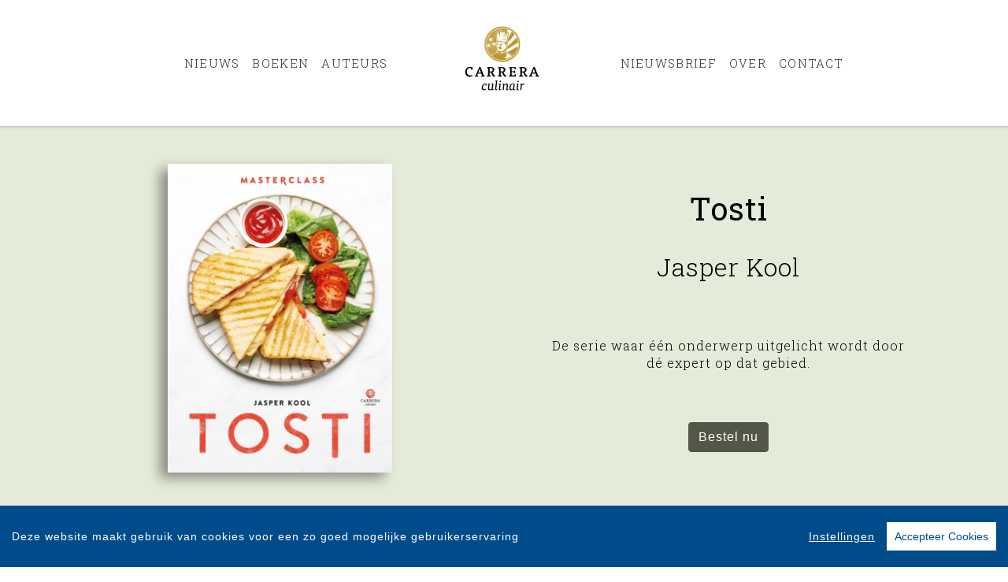

--- FILE ---
content_type: image/svg+xml
request_url: https://www.carreraculinair.nl/includes/images/imprints/imprint-carrera-culinair-horizontal.min.svg
body_size: 52878
content:
<?xml version="1.0" encoding="utf-8"?>
<!-- Generator: Adobe Illustrator 28.3.0, SVG Export Plug-In . SVG Version: 6.00 Build 0)  -->
<svg version="1.2" baseProfile="tiny" id="Layer_1" xmlns="http://www.w3.org/2000/svg" xmlns:xlink="http://www.w3.org/1999/xlink"
	 x="0px" y="0px" viewBox="0 0 2544.5 793" overflow="visible" xml:space="preserve">
<path fill="#FFFFFF" d="M781.6,392.9c0-208.5-170.5-377.6-380.7-377.6c-210.3,0-380.7,169.1-380.7,377.6s170.5,377.6,380.7,377.6
	C611.1,770.5,781.6,601.5,781.6,392.9z"/>
<path d="M1073.9,241.2c6.7,3.8,19.6,6.4,27.7,6.4c2.9-13.3,4.7-35.3,4.7-51.8c-15.5-7.5-35-12.1-57-12.1
	c-57.5,0-105.2,41.1-105.2,110.2c0,60.4,37.1,104.1,92.6,104.1c22.8,0,46.7-6.7,62.5-14.7c3.2-5.8,5.8-17.4,5.3-23.7
	c-16.9,6.1-41.2,10.4-57.3,10.4c-38.6,0-65.4-25.7-65.4-81.8c0-54.1,28.6-81,65.4-81c9.4,0,17.8,1.4,26.6,5.2V241.2L1073.9,241.2z
	 M1369.2,392.2c-0.3-6.4-2-15.3-3.8-21.4c-4.7-1.5-12.6-2.9-17.2-3.5l-72.7-181.6h-25.7l-75.9,182.5c-4.4,0.6-10.8,2-14.6,3.5
	c-2.6,5.8-5,13.6-5.8,20.5h75.6c0-5.2-1.8-15.6-3.5-20.5c-6.4-1.5-15.8-2.6-22.5-2.9c3.8-5.8,7.3-13.9,9.6-20.5l6.7-18.2h76.5
	l6.4,16.8c2.9,7.2,6.4,14.8,11.1,20.8c-6.1,0.9-14.9,2.3-20.2,4.1c-2.3,5.5-4.7,14.7-5.3,20.5H1369.2L1369.2,392.2z M1259.3,222.7
	c0.9,9.2,5.5,25.7,8.5,33.5l19.9,52.3h-60.2l19.6-51.8c3.2-8.4,8.5-25.2,9.6-34.1L1259.3,222.7L1259.3,222.7z M1439,367.6
	c-5.8,0.6-16.7,2.6-21.6,4.1c-2,4.9-4.1,14.7-4.7,20.5h85.6c0.9-4.6,0.6-16.2-0.9-21.1c-6.1-1.7-15.8-2.6-23.1-3.2v-64.5
	c7.6,1.2,16.9,1.7,26,1.7c21.6,44.8,46.1,85.3,55.2,91.4c9.6-0.6,26.3-2.9,35.3-5.5c2.6-5.8,4.7-16.8,4.7-24.3l-17.2,1.5
	c-6.1-2.9-27.5-35.6-45-68.3c24-7.5,43.2-26.6,43.2-55.2c0-40.5-35.3-58.4-80.3-58.4c-24.8,0-55.2,1.4-78.6,3.5
	c-0.6,6.1-0.3,17.6,0.6,22.5c5.5,1.2,14.6,1.7,20.7,1.7L1439,367.6L1439,367.6z M1474.3,210c5-0.6,11.7-0.9,17.2-0.9
	c28.3,0,49.4,12.4,49.4,37.3c0,26-16.9,37.6-39.1,37.6c-8.8,0-19.3-0.3-27.5-1.5L1474.3,210L1474.3,210z M1679,367.6
	c-5.8,0.6-16.7,2.6-21.6,4.1c-2,4.9-4.1,14.7-4.7,20.5h85.6c0.9-4.6,0.6-16.2-0.9-21.1c-6.1-1.7-15.8-2.6-23.1-3.2v-64.5
	c7.6,1.2,16.9,1.7,26,1.7c21.6,44.8,46.1,85.3,55.2,91.4c9.6-0.6,26.3-2.9,35.3-5.5c2.6-5.8,4.7-16.8,4.7-24.3l-17.2,1.5
	c-6.1-2.9-27.4-35.6-45-68.3c24-7.5,43.2-26.6,43.2-55.2c0-40.5-35.4-58.4-80.3-58.4c-24.8,0-55.2,1.4-78.6,3.5
	c-0.6,6.1-0.3,17.6,0.6,22.5c5.5,1.2,14.6,1.7,20.7,1.7L1679,367.6L1679,367.6z M1714.4,210c5-0.6,11.7-0.9,17.2-0.9
	c28.3,0,49.4,12.4,49.4,37.3c0,26-16.9,37.6-39.1,37.6c-8.8,0-19.3-0.3-27.5-1.5V210L1714.4,210z M2046.2,392.2v-50
	c-7.6,0-19.9,1.2-26,3.2c-1.8,6.7-3.2,16.5-3.8,24h-64.8v-69.1h50.5c0.3,4.3,1.5,11,2.6,15.3c6.4,1.7,16.9,2.3,23.9,1.7v-56.1
	c-7.6,0-17.8,1.4-23.7,3.2c-1.2,3.8-2.6,10.7-2.9,14.2h-50.5v-66.8h64c0.3,5.8,2,16.2,3.5,21.7c6.7,2,17,3.2,24.2,3.2v-47.1h-148.1
	c-0.9,6.4-0.6,15.3,0.3,21.4c5,0.9,14.3,2,20.7,2.6v154.1c-5.8,0.6-16.6,2.6-21.6,4.1c-2,4.9-4.1,14.7-4.7,20.5L2046.2,392.2
	L2046.2,392.2z M2138.8,367.6c-5.8,0.6-16.6,2.6-21.6,4.1c-2,4.9-4.1,14.7-4.7,20.5h85.6c0.9-4.6,0.6-16.2-0.9-21.1
	c-6.1-1.7-15.8-2.6-23.1-3.2v-64.5c7.6,1.2,17,1.7,26,1.7c21.6,44.8,46.2,85.3,55.2,91.4c9.6-0.6,26.3-2.9,35.3-5.5
	c2.6-5.8,4.7-16.8,4.7-24.3l-17.2,1.5c-6.1-2.9-27.5-35.6-45-68.3c23.9-7.5,43.2-26.6,43.2-55.2c0-40.5-35.3-58.4-80.3-58.4
	c-24.8,0-55.2,1.4-78.6,3.5c-0.6,6.1-0.3,17.6,0.6,22.5c5.5,1.2,14.6,1.7,20.7,1.7V367.6L2138.8,367.6z M2174.1,210
	c5-0.6,11.7-0.9,17.2-0.9c28.3,0,49.4,12.4,49.4,37.3c0,26-17,37.6-39.1,37.6c-8.8,0-19.3-0.3-27.5-1.5V210L2174.1,210z
	 M2544.5,392.2c-0.3-6.4-2.1-15.3-3.8-21.4c-4.7-1.5-12.6-2.9-17.2-3.5l-72.7-181.6H2425l-75.9,182.5c-4.4,0.6-10.8,2-14.6,3.5
	c-2.6,5.8-5,13.6-5.8,20.5h75.6c0-5.2-1.7-15.6-3.5-20.5c-6.4-1.5-15.8-2.6-22.5-2.9c3.8-5.8,7.3-13.9,9.6-20.5l6.7-18.2h76.5
	l6.4,16.8c2.9,7.2,6.4,14.8,11.1,20.8c-6.1,0.9-14.9,2.3-20.1,4.1c-2.3,5.5-4.7,14.7-5.3,20.5H2544.5L2544.5,392.2z M2434.7,222.7
	c0.9,9.2,5.5,25.7,8.5,33.5l19.8,52.3h-60.2l19.6-51.8c3.2-8.4,8.5-25.2,9.6-34.1L2434.7,222.7L2434.7,222.7z M1385.8,585.2
	c3.5,2.3,11.3,3.7,16,3.7c4.7-9.9,7.6-22.6,7.6-34.2c-8.2-6.2-19.2-10.2-32.6-10.2c-21,0-41.3,10.4-53.6,26.2
	c-12.8,16.9-20.1,39.5-20.1,64.6c0,31.9,14,51.4,43.1,51.4c19.2,0,37.8-8.8,48.3-16.4c2-3.9,4.1-11.8,4.1-16.7
	c-10.2,5.4-29.4,12.4-42.8,12.4c-17.5,0-26.5-10.7-26.5-37.3c0-20.6,3.8-37.5,11.9-50c7.3-11,18.6-18.1,31.7-18.1
	c4.7,0,10.8,1.7,14.8,4.2L1385.8,585.2L1385.8,585.2z M1518.8,665.1c0.9,7.1,3.8,16.1,7.3,21.7c8.7,0,25.6-3.4,34.3-6.5
	c2.3-3.7,4.7-11.6,4.7-15.8l-21.8,2c-0.6-0.8-1.5-4.8-1.5-5.4l13.4-113.8c-2.3-0.6-8.7-1.1-11.6-1.1c-11.9,0-21,2.8-27.7,6.2
	c-2.6,2.5-5.2,11.9-5.2,14.7l20.1-2.3l-11.1,81.6c-7.3,12.4-21,21.2-34.9,21.2c-14.8,0-20.4-9.3-20.4-24c0-11.3,6.7-66.3,10.8-96.2
	c-2.3-0.6-9-1.1-11.9-1.1c-11.9,0-21.8,3.1-28.8,6.5c-2.6,2.5-5.2,11.6-5.2,14.4l21.2-2.3c-2.9,15.8-11.6,68.9-11.6,87.5
	c0,26.8,16.9,34.4,33.5,34.4c21.8,0,36.4-8.8,45.1-21.7H1518.8z M1619.5,666.8c-0.6-1.1-1.5-3.9-1.5-4.8l22.4-183.8
	c-2.3-0.6-9-1.1-11.9-1.1c-11.6,0-21.5,3.1-28.5,6.5c-2.6,2.5-5.2,11.6-5.2,14.4l21-2.3l-23,170.2c0,4.8,4.7,14.7,10.2,20.9
	c8.4,0,25.3-3.1,34.6-6.5c2.3-3.7,4.7-11.6,4.7-15.8L1619.5,666.8L1619.5,666.8z M1689.9,564.9l-15.1,101c0,4.8,4.7,14.7,10.2,20.9
	c8.4,0,25.3-3.1,34.6-6.5c2.3-3.7,4.7-11.6,4.7-15.8l-22.7,2.2c-0.6-1.1-1.5-3.9-1.5-4.8l14.6-114.6c-2.3-0.6-9-1.1-11.9-1.1
	c-11.9,0-21.8,3.1-28.8,6.5c-2.6,2.5-5.2,11.6-5.2,14.4L1689.9,564.9L1689.9,564.9z M1708.9,482.5c-9,0-16,6.5-16,15.5
	c0,11,5.5,16.7,16,16.7c9,0,15.7-6.2,15.7-16.7C1724.6,488.1,1718.2,482.5,1708.9,482.5z M1789.8,570.3l2.6-22.9
	c-2.9-0.8-6.4-1.1-9.9-1.1c-9.9,0-21,2.8-26.8,6.5c-2.6,2.5-5.2,11.6-5.2,14.4l21.2-2.3l-16,116.6c2.6,0.8,6.7,1.1,10.8,1.1
	c4.9,0,10.5-0.6,14-1.1l10.8-92.9c5.5-11.3,19.5-25.4,35.5-25.4c14,0,19.8,9.6,19.8,24.3c0,14.7-7.6,57.9-11.3,78.5
	c0,4.8,4.6,14.7,10.2,20.9c8.2,0,24.7-2.8,34.4-6.5c2.3-3.7,4.6-11.6,4.6-15.8l-22.4,2.2c-0.6-0.8-1.5-3.9-1.5-4.8
	c1.8-13,10.8-65.5,10.8-82.4c0-28.2-16.3-35-33.8-35c-25.3,0-38.1,13.8-44.8,25.7H1789.8z M1982.8,665.9c1.2,6.8,4.4,15.5,7.6,20.9
	c8.1,0,25.9-3.1,34.6-6.5c2.3-3.7,4.7-11.6,4.7-15.5l-22.7,2c-0.6-1.4-1.4-5.1-1.4-5.9l14-103.6c-9.9-6.8-25-12.7-43.4-12.7
	c-23.3,0-41.6,11.3-54.1,27.9c-12.5,16.9-19.2,40.1-19.2,63.8c0,35.8,16,50.5,37.6,50.5c13.4,0,30.3-5.9,41-20.9L1982.8,665.9
	L1982.8,665.9z M1982.8,647c-7,12.7-18.9,20.6-30.6,20.6c-14.8,0-24.4-10.4-24.4-34.4c0-15.8,3.8-38.4,12.5-52.5
	c7.3-11.6,19.8-21.2,35.5-21.2c6.4,0,14,1.4,18.9,4.2L1982.8,647L1982.8,647z M2073.9,564.9l-15.1,101c0,4.8,4.6,14.7,10.2,20.9
	c8.4,0,25.3-3.1,34.6-6.5c2.3-3.7,4.6-11.6,4.6-15.8l-22.7,2.2c-0.6-1.1-1.5-3.9-1.5-4.8l14.6-114.6c-2.3-0.6-9-1.1-12-1.1
	c-11.9,0-21.8,3.1-28.8,6.5c-2.6,2.5-5.2,11.6-5.2,14.4L2073.9,564.9L2073.9,564.9z M2092.8,482.5c-9,0-16,6.5-16,15.5
	c0,11,5.5,16.7,16,16.7c9,0,15.7-6.2,15.7-16.7C2108.5,488.1,2102.1,482.5,2092.8,482.5z M2169.3,575.9l3.8-28.5
	c-2.9-0.8-6.4-1.1-9.9-1.1c-9.9,0-21,2.8-26.8,6.5c-2.6,2.5-5.2,11.6-5.2,14.4l21.5-2.3L2137,681.5c2.6,0.8,6.7,1.1,10.8,1.1
	c5,0,10.5-0.6,14-1.1l9-86.7c7-18.3,20.1-27.7,34.4-27.7c6.4,0,13.1,1.4,19.8,5.7c1.2-3.4,2.1-9,2.1-13c0-4-0.6-8.8-2.1-12.7
	c-3.8-1.7-9-2.5-14-2.5c-20.1,0-33.2,15.2-38.7,31.3H2169.3L2169.3,575.9z"/>
<image width="796" height="793" xlink:href="[data-uri]
AElEQVR4nOy9YbJtqYquPetGtadacbpzWlPdqVbcDtX3I+/40mSDgoKCvk/EjnTNNaaiooIwVv5+
AAAAAAAAAAAAAAAAAAAAAAAAAAAAAAAAAAAAAAAAAAAAAAAAAAAAAAAAAAAAAAAAAAAAAAAAAAAA
AAAAAAAAAAAAAAAAAAAAAAAAAAAAAACgEP/z3//1v6dlAAAAkJv/OC0AAACAM/zPf//X//7r3/9X
PAc0zsS//v1//6OtZ9UB6ckDAACgJtjYAQCgOCeiDK1j8Dkcp+UAAACQE2zUAACQjAppSl4RjV3A
MQEAgHNgAwYAgM1UMdK1tNGNU5GOVeCQAABAHNhgAQAggIpGN5CBQwIAAPNgAwUAgAXgWNSNaqwC
JwQAAHT852kBAACgAi8a1KCPpBNwRAAA4J9gUwQAgAY4FiACOCEAgJfBBggAeBJPx+LVlCIwDxwQ
AMBLYMMDADyBt0MAJwN4AgcEAHAz2OAAAFcy6wxU+/9LgHuBEwIAuAVsZgCAK/ByEBC5AJmBEwIA
qAg2LgBASSKdAjgdMhibXMABAQBUABsVAKAEMHIB0AEnBACQDWxKAIC0ZHMycLsPqgHnAwCQAWxE
AIA0wJgHIBY4IACAE2DjAQAcpaqTgWhHHXbPVSXdgAMCANgBNhoAwHaqGGMAvAIcDwBAJP95WgAA
wBvAyQAgN+0ahQMCAPAEGwoAIAw4GQDcARwQAMAK2EAAAK7AyahNpfcPqlNxrOF4AABmwMYBAHCl
mgEFAJgDzgcAQAs2CwDAFHAs/qTijTUAHsD5AAD0+D+nBQAA1OJ//vu//lcyql83Oio7G9/ccXP4
+ryCMb19AQAAcIgAAFRwxgRu9O9gNI+YZzADHFUAwAc2AwAAy8jAhBH6F7ePw+39A3uA8wHA22AD
AAD8AxiXAIAo4HgA8CZ4hwMA8Pv9kIP9IpLxRz+HkQi8wD4DwJvgEAHgYWYPfqTZAAC8gEMLwP1g
kQPwIBpnAU7FXXzzqTHutM/t4AYdxFrSkUXnAAD+YHED8BAeRg+MpzzAQKvjkESvm5vWJfQagPvA
ogbgcryNEI1hc5PxcwIYXP5AH+uBdQDAPWAxA3AhMK7yAiMqH1gvebGkAgIA8oIFDMBlIPpwHhhH
95Btrby+frG2AKgJFi4AF4Dc8HPAAHoTrIk9SPsP1h0AtcCCBaAwu4weOB0wcICO19eJN6O9B+sS
gBpgoQJQEBg1scCIAZ5gva6h/UMVu+QBANjBAgWgEDBc/IGhAnaCNWzjW5/accN6BiAnWJgAJAcG
ii8wSEA2sMb7zKR0Yp0DkAssSACSAiPEBxgeoCrYA/5i9R0y7AEAnAeLEIBkwMhYA8aFH60uWlNb
RmCe5sD+MAf0DYCzYAECkAQYEnPAkPib73+Q9umStdyS9S+TUdlPy3Ma6hRmnDMPPPsGvQFgP1h0
ABzmVgMhkhcNhheciRm4vryoHx+3zOsOXtYTAHaDxQbAIWAY2LjdOLA4DB89R4OrU0qLaj9vx/lW
Hb1dl36/e+fOmxd0AYAMYKEBsBkYAjpuMgR60YlZViIcbR1UTi/5oomU8Sbd+8g+nxm4cd4ByAIW
FwAbwaHf54YDX+MEfM/NOgpetJGPiu8C7JbzBv38qDC/J7hpjgHIBBYWABvA4S5T9YD3jFBIn4+c
EK1T08rbM9K9/xJVFJkcoqr6+5FlHLNRfV4ByAYWFACB4DDnqXKYR0YhVr7fcwy0aVQ95wWsUUW/
KZj/P6k6lwBk4/+cFgCAG/mf//6v/3318JYO6H/9+//+x/dvt0wWvrn75k+bImUt0xe0rd/l/h8Z
FO1YZ5+TarQ6RPUpM1XW6E6qzB0A2cGmAoAjOJj+JLPxov0LUNzPu+EcHil1ylL+gO6eIfP6+P2g
F5Ts8wVAVrBwAHACB/PfZD+UZ/9fFiecjhUZrX82d2e/Vqkos4bMa+fG8Z4h8xwBkBWkVAGwQKV0
CW/ooZs1HYNLbeHeY7CUZ1OhKNbnPeAM9Wr6SyM8N5E5FSvj+j5BtnkBoALPbxwAzPL6gZPV6POa
l14UwPt2ffYvVvVSpKjsUtuv6/EKp6IsmdYc9CfXfACQFSwSAIzggP2LTIdsRMrRrpSqdhw1Toel
39o2gI6MaVxZ1mG2cdlNlnkAICtYIAAYwKGa41CNngfNn5Y96eRooy+Z3kXJwAv9zrBGbx/jHhnG
H4CMYGEAoODlA/T3y3GInkpdGUUddrTX/k56+VtKqdI4J9UN8czyn5Tt1XWbgQxjD0AmsCAA6PDq
Yfn75TkwT0QSskYGtClV3++QSnWG03rCcXo9ZxuPXZwedwCygL9SBYDAywfkyUNS+gs9ktFvLffa
HX0uRTt2lWd18nM+vrp2/UWsF+m9c3OS03/5KutfsYvm1XMEAMpTCx8ADS8eEKeNAO4dhVNRhdOR
Du1frPo+b5/l/npV+zyXkvWivvfwjApVGN9Taz/7uERwep8F4CSIcADQ8NohePrG8bttpTfukpE/
uqH3LHPGOzXkPZDGvxeFaG+q25vjTy4q30rk5xQjvZzRW813ZqIA3Dqq4Gz8fuf+nxIvRjwq6AMA
UcDhAOD33v/I6eRBbxlrahxzBrW3AU3bsNRvdWzaOkdRCM4x42TqvUjunVIVqUNSv6Tfz9TphYeD
cpqTKVcvOR+vnTUAfFy/uAHo8drGf+JA76XxnE5fkurn0mpOycQZ2jT6Qn8v1UHnojI7+rHShiYa
ln0ukG4VywsOFgAfiHCAZ3nlUPv99t+o0ptSGiXg3jHQlLm2VlKnqGyc/JzhyMnkPb5tmlQ7jlyU
QuqH5ffZof2O6A9dJ9o2JMfPa05eM0wR7QDgPuBwgOd4aZM/4WiM5NF8Zql7ZS5bI1ZyHnr199Kt
Zh2h1qBu39HoRSe0jt2oP5lp5Y5w7r42uPHh3u/xbH9E1Tlb5ZVUq5fOJPAuVy9iACgvbOqn06Y4
4zhDSpVUzyiiciKlqm3/Qxpb+vypdLVeXZzjQ526Ud88x1tTX2QkpQJZjfzb5yPruAOwChQbPAEO
KX96xqXGmFsx8jM4KlHtSe38fvz/zI++z6EZC+sczcocPR6/33qEa+TsvEpmw/f2Oco89gDMgpQq
cD04nHzRpg5xP0tIKS2asqX+mXIPrUwr7bfvcXDj26ZT9dKoOEdF27cRXMpR5Lpr37FZraf97+/3
ThpPj+x9v32OkGIFbuTKxQrA7wdHwxuv2+5TkYpVmX8/PnoQLUPbLtf2zvGRoiuzdWVco4h25Hc4
KLfPU7X5AIADEQ5wJTcfQLtv9rS3bT2ZrC8z99KtemVPqDxS2tJIJo18mrGT0qqkemZka3WLa6ON
LLSGOffs6DMuqsD1aTdc1OMlssyDhUz6E8GrugjuAg4HuIqbQ9E7D1VuHEdG66xjIBm5WgfGIuNq
uSeHNv2rN3bc51rnbLZMnQApzUjqe2/NaZybNmWMq2MXNxusr3Cz43F6fQCwypULE7zJrRvyTicj
Ko3EK6XKmnbllfKjSa/qpTqtyJ0hvUySzasujzp7dWQYt4xwOntSHm9unPOIOdK80wXAKlAwcAU3
Hiy/315nY0c7K+w2wkf1rjoY2cpVuaEPWbjR6LxVN26cK3A3SKkCpcmQihHBrtQA+m7C17al3ELl
5sqaZyRZR2WJmf6NUsR671ZElTVjMZuClQFu/qWUu+/nbH0AuTiZZuXRrlQH9B5UAx4yKMuNG+4u
JyO6jZlb9Gy3+daUKvrd9pkVbotIrMKNP/359TGa5YVb8yq6QedCSj18Yc7AHUBRQUmqHBpakDo1
TlH6/fYalbMpVT1Zvd7fQEoVz2392clrhuvp/WO2zt+Pl/21+QP1QEoVKMdNBkWF1CkunUWbEqVN
w/pk5FKWWvm530VgSalqf/6+Z02XauteTa/SPC/JUJ1se8NNY3sb0XMT4Wz0Uoiz6T4AFGyGoAy3
bajVDrzf789b/Oh2ospWGejnv99cBGPmu69EJzzwTGV7idcdowr6wqVYaZ4DIAtQTFCCCgeCloqO
hgZPI3mUQpXN2NbIF+VswGnJRcUxhZH6F5nnrZdiKj2/SzYANEAhQWoyHwBWdqVOfW3Nvk+wWv7a
sx6QvXo98Xp3wtKOpo4Ip0Dz3YoGMvAFxuk/yb4etBFmzCvIBJQRpCX7pq/l1ohGS2QqS4Yb/F6d
1vZWnbi2vNrP3QYJ985IlP7CkdIBo5Sngu5YI8YAnARKCFJSYbPXsMvZyGBc7XQGdvd31F7v95zz
8BEVbbrJwDit17dzk65EkE3/Zi93MM/gNPgrVSAV//Pfd/yP/P7179i/PvWNE3f7/bW/uyzJoylz
SO1935W+N0LTJ/q8lAKlkYdLbaN1SM9I5e+733doWZKlIl/fpH+n5QN3w+kY/SxKDyUdn9n/bjhX
QW2wWYM03LIhRh0+u8ZHujGfeXchkp0pVT0Zfr/5l9s1zgyYw3PeM0QQI4Ce2VnZGz1YbQ9zDk6B
CAdIwQ2HeeSNK5eSo7md1/6+fUaKQmj7NxNtmUETCVjJb9b2tRfB+H7HRR+4VCvc2vtBx3RlbKkT
OSsLqM+ud5AkVlMmb8kiAPWAwwGOcsvmF+lozKQnjQzb0TO0/P2sdXwiU6q8x1qKMIwiD1onj47f
K6lQGZDSYVacEOl9nJ4MN+xx4G+0qZhR7XtERaGTYDc44MAxbtjwKqRPWVOPRilJvTSincbVqTQq
ToZWDySZdsgDfDi9N+3QYeikD6d1ZRXoAdgFFA0cAZs0j6dj0JPdUseqMU8jGqedhF7bHuPBOSHZ
OJF7LpF5nH4/217lMaa75iX7uFciwzpaAboAdgAlA9vB5syjfbn4pvJqP6OYdTwyHdzV19lHpjH9
/XT/80rNcyfJNqa3kHnONUAvQCRQLrANbMY8VW72pXpm2p6Ve0dEptc+V16t20r1dRTBKUMpYi6Q
TlWb6usTugGigGKBLWAT/hNtitGum/4d7Xi34Z3ConW2VtqzEuH8vcLOuYpYI1HAqIyn8pqEfoAI
8FeqQDiVN97fL27zpWk47TjRz0dlKudMWePgrLbV6ws3PtK4cZ/PQsddau9f/47/k7Vf+//z33/9
ZSvN2qm+viJpx3GXEZ/dWMsu3y1UHmfsKSCCsgsC5IfLaa+0ke1OocoU7diBZ1+i3jXx6anMzrQ0
8CeRazzruxyVDeGqZNMBLdAV4Ml/nhYA3El7Uzvz/dOGVVQK1Vf3bkfB2k7U85rnZsbDO7XMqy7K
qpxVDZes9Jz/lXqlSF+vTe773vMNA/IMu88zr/ZOvqsG7gNKBNyZzcXXfDd64450NGg7sy9pZ4h+
REQUTvZzV6oUqEd0FITqRuQeB8PxPFX3AugOWAUKBFypupn+fvEpVBlSoDLIYJUlyrn5PvPsU2X9
Bzp2XUr02s/qWAMdVfcJ6A9YAS+NAzd2pQZ5v7wb8TIw96IqV/Z86VsrF1eerc/K6ou1o/G0yOHV
x10vJYMcRMy3RR/hbNSn6lxgjwMrlFR6kItTm5DHewYZbrh3plRlTq8aPff7zf0pYSqrR5810Rjw
Fp57ySgNc4aqRu7tVNwvoEtgBigNWKbKhskZt571W97VsBgPmdKgPKHv7fSchFWHxmOubxl3EE+U
84F0qjtZ3VtOnAvQJ2AFCgOmqWiAReZfe9xAehjW3tGPqMMsypHiIiOzVNRxkIvoqNpOGUAs1fYb
6BWwgHc4wBTVNsbfL/5lz9Wbx/YmfrbslXbVyhb1vgmV37velfnGOxm1yWQIeb3zEfGuGchFtfnF
PgkslFJukIOKG0y0s+GJNtWoOtoIx87Uqcg5vXEOwRw7U/yqGbEAZyy4E0Q4gAlshLpbHc2NPH1e
I+eoXu8oRE/mXUhj7fkHAKJv6iquGxCHR9QDEY97qTiv2OPACDgcQE3FDSXC2dAY41KqVe8diTYt
6nRKleWvPXmlVFEDqjd3rYOV2dEA/lQ0xnrA8QAcljnlLpxOgL0U9MAmBVRU20giHA3P+ma4LS2H
ez/E+leqZtu+aRxf4rY1wOGZFnjaAAU+aCLqmdYF9A5wQClAl0ybmJbd72t4bPajF6lnIhG96ES2
ebXINDu/2foMbGTU22hWnWoYfvdQTfehe4CClCogUnGD2/2+hueN++pfqdLIpZE3+j0QKb2Kk4Om
Ts2McUTaFA7TeEbvKL0A/hQu+NCkmGaimv0A4kmnpCAH1TaLyilUvegE7Zf0onTvHY5RWxnQvCsy
Q8a+AjBLRsMS9PG4kOLqqwJ0FnwgwgH+wHuDjMZTThppoPVHpWtJbXxzIclFXzaXboV7kRDv/vSI
Hsvfz+//ewBANqDXtRj9wZAZqv2RAOgr+CijtGAPlTaHKlENa1TBOwrBRT6k90RW3x9ZKXNyW/ta
SX8BWKGS0fkqEVHbUf0jTkW5oa8ACgD+QRWD7fSmvRsvQ15r7HvKa30ejgb4yJoCmA0Yc/nQ/GWp
He1kAnr6NkipAr/fr1ao/qSzYX0pegbu+1Jo3uo8zP4lKGufpD/NORqnmXaq6C3g6c055lYHxqke
p1KsTr58Dj19G3iboNTf+H7pVmjHuFva2JFeZZG9whwCsBvcIp/HGt2Nalf6oyLf707todDRN0GE
43E8b8Wj8XY2dr4Yrm1D+vOf1siKtrwa9u/1aRSVacuWMUdUQ0+1F0zBOlgftfB+X6/9b6sL7Tt6
py8RoZ9vgoPocSos/Ezva8y8/LzShrZNr/ZX372gDkSvLu4va42ooK+70Y6f563r7DyM9EujNzP1
vgqczf2s6GF0tCPbGoF+vgUm+1GybTwSr6RQ9ULf9LkdL31rsKZj/X7/7B8cjT7eh3GWNI9Ru6M1
AOaAcbcHr4ufDHLsArr5BkipepAqG1HEJuSVjuTNF/qW3mmgBjstR/VHk45lTdtZdTZuOpy+seP+
nZbNi14fpb5W2aMqgTGNx2uMszgtAHgChXyMKodO9A3rbGrSykvR3kSnVHmmV3n/ydvZ1JsTZDn4
T0U4Vqkwx9XINL834a2rr0T4fz/o5AsgwvEQHu8veMkS3Q734qSm3tEYWV6E1tTHvSROb313RVl+
P73so1tpyxhIclAnhd6IWyMloCaYY3/wYrk/EePp+V6gRz2eUJmgj/cDh+MRPBbzDgPPM3e1zQeX
yt/zp9KruDSqNr2Kyqcpe8qnqVM7XlqZqK62Y9T+Q57/G2CO48DY5udWp4PrF/TxblIpIIijwkKO
flHOKx2Kc1g0bUYSnVI1W7bOafX0KY4sB/3tKVXV9eQkmea7Irt0LvqMzAL08U4Q4bicCqFzr5dk
ey9br9Qnfa4Z254B3fs8IsqiaXfU55myltG7Nj25Afi49eX7SLKfEeAvXnmZHPp4J3A4wFEiXopb
iWKspletvCeykkalSanSOBOSPL1+ejhEVmejJ3cUFQ5q8CdwQHRUuJzKyO4x83I6sq8F6OJ9pFY4
sEb2BZvxL3B4pV1Z2qnAKL2MK2vqtUQvTo2XJgKk/f5JXkmpimzjFTLNf3Yy7EuzVNB76OI9IMJx
Kdk3Em9nI+ImPip1KELu6LKmn17Oxvc7zY2rtq2Z9LOZW0AcjjVBFOSfINqh4+QYIdIBqpFa0cAc
2f+CT2Rkw/ulZw85KzMzbpp6T94Kjl7yH9VhlT3LgY4IR7wMN0DXSCZdyEYWvXgh2gE9rA8iHJfR
vtB8WhYOr40x4uVm+k6EJHf0y9276cmXxdn46l4dy1VnA7zJS7pBnQ1EO3gyjckLL5NnGm8wBxyO
i2gN5oybh5exqDHmZ8chypGR2suQLqWRR2JXZIO+wO7FjjQaHJSgGpneoQI64HSA7MDhuATuVuqk
PBTPNCrNX2eiaWUnIhTW9BzvskdK2WeMS2VtP6mMM3jetFbIXQbgFJqLl5fJOg5wOkBmUisW0JF9
AUamwZzghndDNDKdTqOK4FSuc4ZDHO9w7JHjNrg000z6cYLsuoB3OkBGEOEozu2bwmqEIuJdihvS
qzQyeJFBRxHRuBvMrT+to0HX8MvvdVToNyIdICOpFQr0yb7gMkU2bohKWPFKqfr9+ilqPTKMWwYn
KsPhfXOEY4e8GXQ5Am5/46Iave9HyZaRSnpwS6Sjdwa/pn+VwUQVJcMm0COTs+HNzc6LVj7r+ykn
gcPxF3A44uW4BckJed3oq6oDN5/Hv987+lcdpFQBd06nUXnIoJFvthydIrXyvIZKzgaoTRY98o62
etW1k9EYZJmrV9ipR9l1FrpXAzgcBcm8uDxvUjK+K+FBxF+jamW1vujde4a++wBno0/2g1nDDX0A
Mr35taRSvUa2MbHI4/HODfYFsAocjmJk2/RaIiIbEaw6Lztf4tbg5YxJ72zQqEwGLPLsWDMw1EAV
emlRs/pL94s1CfNxY59myHYOtGCO8gOHoxCZF5SHs0GNttORiJ6sK2Vq1I/a27nJa1PBNN+PItuh
l00eAGZYXbvaCDPww7r33B7pgN7lBg5HETIvJK/IBu2jZxqVxAmnxioz98zK+xuWMk2pssrpxSfH
CQdzROsgZ5EJ5CT7H43w5JV+nmQlIrXSbuZ9DnqXFzgcBbh5AVmM6ej2PZ2aaOellxblWW5vxHp9
j9LRKka8ZoxADBX0IyP4y146bugDB5wOsBs4HMnJvHBWjUHuLzZJLzdnTa+SWP2LVS3WfkW8Y7J7
PKs4Gi2Z1yoAlF3vZlVeF5Vl1wCnA+wEDgeYwvOvUbWf7fgrVRq8/iztCO3L3LTck2P0V6o0z3Dl
HYdLVkej94cDqpJ1rIGNNt1wJqc/Sq4T7QA7cDrALtIqCsi9WDwiG5Ix/Eqec28MsiLN+6lDaybF
zQtLnzMcyifHahaNzDv/qt0KUX/JrNf/bHtKJt0akW3soom4RMxAJZ27HUQ4kpJ18f5+6wu4d5P+
+/n8laqMaUKUqL/qspKm5RG1sYBbdgDimI18gPe4NdKR2ZZ6DTgcCcm8QFYjG5YXjyPSqyr+VSur
TD1nbvSM9BJ/xK2sx9hkPeQygzF7k5XUq9fIfAZHAqcDRAKHIxmZF4bXC+JS2aMdD3q3/KN3Inpl
WreXY7LqdI1SPSLSWjLr+e1g7MHvtz+6eHpfBzrgdIAo4HAAFR6biGTcSpGNlbSfleiD5eVtK1Zj
fxXNWLVy7IrO7D6UTh82p9vXktVYqE5kSqJHHYh6/E2VtRrJrU4HOAscjkRk3ehObR7WVCikVPVT
p+jnrZHxPTdKx/Jit66f0mEcvKASr6ddZT2DT3Cj04H5PQscjiRkXQhekY2vLs2fde21n8mA16Yp
WR0CK7POVe+dmqgX2k9xsg8ZD96PTH9EYYaKMlfiZefjNbg5Pul0ROncDedZVeBwJCDrAlhd8J9B
O3p3Q3pRuWeQc7J5pVp5REdmoy1capOVXh97L4Zz5SheMWCyr+020pVV1pNgTN7h5rnWOI3Z+h8p
T7a+vgIcDsCy2yAc3a60KT9e717M3OJHplG1Rl/rgIwOC00UxnLYVNuMs6dLZRvPV5w9D7zekfCQ
5STZdBjo+c6BmTPu9xv/dUlrfdJn2u96AZ3eDxyOw2RU+sg0Kk2Zfv/7by/qsetQX3VeenJSJ6P9
vOdocd+R5BjVMyP3DBn1/nakKB73M8jPDY5MFm7Wf2vfpDPC0+kY1dXLfgB1gcNxkIyLySuNqv15
tsz97tsMuXa8Uqoi0cx527dRhILbmFvng3PgRg4bdfK+78PAuZOM+1AWMDY+YO+ohSZbwIpVB3bo
DNb3XuBwHAKKbofe4mtuTSwvevfaHZWl5y1I76n0QuJc33pRJOndGSl9rXKqFeDBPALwN1gPPBEG
vyUNdde8YP73AYcD/P94RDdm6ukZ8a1x3P7TvuTqYTBbnZRZ54WL7owiElLouScDjYZwZe5nUBsc
rPuxppIAkGXfjYhy/H78HzJZqc8DrMs9wOE4QEblXln0lvQmrk3p1r39mTu4Z148y5RSZXVepCgE
97zm5XHNezQnxgjEgPk7D+YgFxnPYi+ZMr9w3XufLBqswXPA4dhMxg3u1AK0RB+07zJw5R0pVdGG
ueZl8/a5z1n4+jxy7rhyb7zAX+DwikOKxJ3EKwp8Wg5w/34WrWseTseJOYiK3IAxcDgeJyKNyvJi
8kie1ZSEXSlV0YY5rVObCtV77wOAypwwui1r5xanAPvF22jTc2/gtv5kAw7HRrIps4ezId2cW8q0
zlY2KbKhjVzQ755OqfKi5+yMXh7/nh2VK6VUZZYtC9n2Hwsnb0KhW/dhSckFfVbWJubgLeBwbMIz
59EDr8jGyu2/5eakTRFqf6bl388npSpDGpVGHs13PFKqRuHvysbsK1Q/3E+mflYfu5NkHbsXo1VR
3OR04CyLAw5HETItgtl0KYne8zQ9SDMOHqlOJ9OopGiO1sHi6pqRNZPOrZLtUAN2btJHUAvo3hg4
HWAEHI4NeChve7u/ujhXvq81vi3va3DjM0qpor9bfek7E1x0h36uLWudE2t6FSXrWP5+515OBO8S
uR4yr7UKYC9YI0r/suk19MQfOBzBeCmt1226l7NheXbmr0JIRrfmWSmlSisXV4elrKkzot3eXxPR
plFpy5WoKjf4J+2lCwAzeO8FL+rkS/vpS33dARyOQqy+xOjhbES/2zD6K1W7ohURxvhqOpj1RXya
jjZq+/sOF0l77VAF+WhTKqGPe4DB1Ueb5gt0YF3fDRyOQKI2opl6vRZy9K34KLIxeqGZi2hkeOl7
FslpmB37UT/pOH4OSIVDVds3UJvda7WK/mck076KOYznc8DwPgfggMNRgJPvbPx+cS9Erxj82vdH
2t+fSK+yvMvClWcjS1wb2neA2gNj5fDIdnBEUa2f1eSlZDcAqo8vADNI565HXafovWcK7MDhCMJT
Qdu6di9E7wjByOAf1bNizM/i9d6D5l0Wz/pnDgDPCBA2aVCVrLqbxRCrRnu+YPbWeeQAACAASURB
VAz9aC+xuDWTxemYqQt64g8cjgAiDytr3R7vbex8oXjkeKykVK06T9U2IG4cpDx46aVy3PCAjOzU
R+j+PWR+56La+fL7jf964ffMLnk8ZaC6kqEf1YHDcTGRL4mP2ltNNxotbovjMxMpkIzxiPSqXSlb
VH5r9KUyFQ9zILNzPi1tQc/yUWUPqyInd1ZbzuuVtk6Bizcf4HA4k0UhPZwNrtyr1yMdKNKpsXAq
FWpl3LRyaseqwkv1lCpynkTSE4wdT5Y9HcQAvbfxnSHtv8j2Vur3kg2RDh/gcDiSRRG9nI2Z36+i
bX+URtWWd0ZerEgvcluNfYtc2ujQLZtszxnzbCOyfgCAHe26x/q18UU1LClqJ97nqHxu3QgcjmLs
2BhnowUR6UASFmM46kVsj3L7bgX3OS17yvAKOHRkXtQHC57js6qHu+eq+rqxGMIefc2wliJkGEUz
MvR7N9XXxingcDixSwFHaU0e0Y2Zl66571nLms2sgrF9Or1qVJ4ZkxcPFSsVx0jz0uerWCNjnuO4
I1UlmoryR2YHnJTBWqf0fJtORT+brXNVplPA6bADh8OBnYoXteh6fdDe/kfIIKX5SClVXNkzUuA9
FiccpRm5YZjeCw7Of8JdvJyQAfOyn1vHnL53oXm+LdMztZd+y7XhdXZkO4Nu1Zco4HAkpLeoegq+
kufoES3YGXHQ3ODTdKXR9yx1z/Sxl1KlLa+2C+LA4bOHF/T5hT5GUi19rcVzH6GRCK0jS88PSwSD
tuE9llgbdYHDkYBeahIH9/vVRdjegIwM3+9n6fZ/xsiX+jBzU7IrCmMpa8ZEis5YojlS/R7hbNy6
ggzs0MFTRg3y5Nfx0I9dEd3oNqxj0Z71M229qKc4E/XA4VjEa3P7/ez59JzhvyqHlE5Aby+o8elh
5FtTqqhsUtkrImB9RsISfbCkPHnUE/V9ALzYYdTMGmqztBcLcOzPYL34uxGpz1a99LZNpPqz8KKu
zACHY4HI2/PRgqI32qtoUn9W66Bl6bsaaOSl/ZyWV9KoaJvSM6P0J2vq1I5UKwvZNvgesymJAJwi
m5ORSRYLK3JbL/48yDbOXN9HdglN26JZElFUOpPAX8DhmCR6o+jV3x5Os4uOi1BwqVO9tCdNSlUv
1YfKs5JS5eXIzLLi1HimYFna0qI9QHAA9MlmXAAb0O83sN7iz5JRn0b7vCYL4ffL2bdIvC+AbwUO
RwG0L2154xEhsCxCa0qV9I7D9yx9hvt91nKLR4RiBSnNjsMi320b9GuH7GtI+nqj4bnKyX2qSntZ
978VuXbP+ynbiNJGdk7Lkhk4HBNkUKqVhcalI3G35V8bPWNdkiM61UcygqUbf/r7yLKU/qR53kOG
r/+076to6twRSgfzVJqbF4xWTZuV5uxmMA+gRwa7MDtwOIx4KdXoparW2PfM76WeuObdgO857plP
Nk161fc9KovUZisfR++7NLLRe9/BG2uEZxSStkY+ehEfjfxSW9YIx8nbp9H6AuA00E0/dhh7s+mo
EbKAf5JpnOF4yMDhOIR0Q98ayJ6ORlu/9P5H772QkRyzKVWjZ3tpDFJ0pv2sdYi0cmVLqZJka7FG
UKxov0t1tqdTO8Dm3yfTQc2RJWUiAujm/WSL+FrXU9SzEZxu/wOpVTJwOAycuEWx3vqP6qbGoOW9
CU6GlZQq6XkNIwent9GP2rKkMI0iOL3nrd/tlbX9seKR9rYqgxdZDqRMnHYIJeiFSzb5ZqngQGVY
qxayyutx0ROFVge1DlN2nd5JxvnOAhyO5Hgqb+9djK9MIywaudpNiR6oPQOb1qdxrtpUs/Yf9/ve
+xTWNCXNOGiIMsIjoia/3/idmBk5Ee3IR+axySzbjBOeuT/gbmYyJyq9Y5RJFqzzP4HDoSSL8qws
KC6Ni4t4WKIqvTo9wrFctKVts22rTaOS+te2JaWOcQ4Lff5UepX0zEoUJCJtb1dbWircLAOZLPsv
GLNznWXVC+0FTfRYRe97GffUjDKBv4DDoSDLpraaSqXdfHoGay9SwKUIcc9L0RDJUZEcg/Z3Ultc
HaNbHurUcG1Gfk7LbR+8Iw4j6HxpvjOSa+d6kpwyACoA46kmWmcjek/qpUPfzKk+0nZx5vwTOByX
M4o8aG/YPd9T4CIUNLLQyjByRKTvjhyQFQcu8nNNu73vekZZJOdrlR0HgjZqBsAMFh2GzvlTfUwl
Z2B2b+x9L+Li5QXHxUp1nYwGCjMgiwJ5G8dtvfQZ6eZFciR23bb35Nldt6b/1jE6NY5WRrqo7fOO
A0tqP7Lt030ecWJMrJwYQ+vam3l/wybRmTlZ3YN2yZxlr8weRY04VzLtFT2yzEeV8YoGEY4O1ZXV
O39f+26EpkxvcjTvLFhlX3k/wpIWZHXOJJlm+xOJJr2txfL+SJb1BXJzQu+9ga77kmk8aQTY872J
mXqi03oqrcEssmbS15PA4UhOpLMhtdV7/0HrAIzK9B0KKeVJa4RzDgxNqeLkofJ7bVCWsejJpKmT
4p1S1X6OcDzYzauHNdZIHaiOrujs6OJrlDr16noB+YHDIVB50VoiDqM6emVa32f0tz9b2myfow6J
Rl7JsdHW0T5f+VZ1xdlZcYhmZQSgGtX2BC0V1mUWGTkd4M4+KzRSQi/Tev2PHpuKep9F5ix6exI4
HIlZXShW41F6OVvbzmf0c8a+NqWoF135fm43YG00xsv5onhGEyL7YGVnWwAAUA3uXKBn4Gr9tK6T
+2/lvb+y7DeBSWDI4InuTKVq2xy9FK4p7ySbPBmImC/pPRQJbd3RBwFeGv+Tyi+Nn5q3VTlm1t2J
+fDYM7PMUQTS/N1+3mTaG2bJMj83jOUsiHBcxOqCsqTWaIzXiJvx3gtxM+84aJ6psEFIIffZFCkp
nK8hy8b+++WZuyxygLNkWhsR3OxsSDJUXdvWNOfq3NKPysDhIGTY1GYWxu60H01bs+8AjNqc2Sgl
uTTPnNQJ7bzMpMP1nqVpcdb6sbmPX/7MxOvzFRndmOH1+ciCZzQ3Gxq5b9PDDP2pqi8ewOFoyKAI
KwtC+q7Hy8K9iIa3cT6qT+Mw9GS0tHV6g4p4uVvrRM6+eH96zE7Tvl90Whag53W9BfPcuNaxHuK4
UV80wOG4CM2L2VzZUjcte7Yxg6fjw8nu+VJ6VPn7mZal50cv84/Ggz5HkV50fO0Ae62/0Zx632f2
ud7z0A0bpwy0Vw3Dm8HaOwccjv9Hho1ldiFQ2alByRmLM07DSgRlhKVN+tlK2ldkVGhXmfvdTD2c
Y/I5MbMvm0syvcBr/X2BmXeaODLqRkaZMhP1XmIGMsrkSYb+vbje4HBchOZ9BAlLGlXEYtUYxZ8M
rRwaGam8WqObcmqTGrUrRR9W5P3Ggo71ar0AZCSTTmeSJQMRhlkmp1Fbzy69eE3/XuvvSeBw/HJ4
mjNKT41vq+E9+nwmchGxeCWDWrrd75WlujXPnkqvGrUrzTX9nEu/av+1EQ1uTOh4S2TbwDl5Mqx5
AECfqHW6Uu+p/W3HnpVt746Enq8n+v7aOfSMcklkmPBZZyNCllNwDhPnaFjeJbC01SvvhkanRj9r
67T0eVTu6exsKl0ku/PopTHIcKBXeKfgxHxp17xVDus+UtWgjY58g1iy7QG7OHnOj87S20CEozir
7zN4tm9996NFG534btlH6T1ag9gSFdkR0dAYPd8YWIwyTcQneuN9aWN9qa+3wKUPUjCv4Eag1+d4
yal+2uHIMNEr0Q0ubYZGBqI3kpHBrknv4oxubbs7jWfNS9TSGHyf0dQlKZLDya8ZR+1YS2lUklyr
OvXibQ6ox6enFaJAnmQ4CykZZbqRm/VaQ9WIYkWedjhOs6roq+8vaGWLjlzMRhno59rxXIlC9OQa
RVU00Qfucy7KI7XDPcOVW6NKKlvb1MjDOcgr9QLgyWlH43Xj7yPjvnDj3NzYp4pk1PcInnU4qk4w
Z7iuOAS9djTl6La1v7PMp4cTRG/8aarX90x7s98+04t+tJ9zEQeufVrm6raWRzKusHv94WAFI7h9
dZS6CXJyw/sk0ToHnf4bjMUennU4TrOSSjVKo6LPS+16OAjWdKLZslWWaEZjzqVaSU4KJz/3jCZl
rVem7UvpXb3nv/o8xvDEJm+JhIE87JgzLpJY9WKqMtKYW3TghnmL7AP2wHzcoLMjnnQ4bpnYmdQp
bfqSl6MQkVLVi/BwP3v2x7JRcwa6RTbrM9LvNalZWl3yNMJOrEMYkYDS6gONLJ6TqhY7HULMyxoY
P54M43L72fScw5FhQj0UOyKVqWXmBp0re8jS1sUZjL2ID30motwbf5pqRVOqqLweZSm9qy3Pzml1
MhwqID8wbs9wcp/BXAPoQCzPORxVsaZRed3caw3vkTHca0OD5iCaifis0EtR4oz+VrbdDpEldUoq
32CE3eI4gRhg8OaDRpui5uiFvQE6Bk7ylMORYUOZWfAzqS/W71scldU2NPRSi05umtzBJ0UstO88
eKd7zTgz4F1ghMi8sEay9FGSY3ca5K3r4dZ+ebN7nHrn9W085XCcZsXZ6L2nIN2iz7SviWL02vdK
9ZLk70UOItLMpFQkqW7qkLT/uHo4Z0Uqa6JbUiTCkjrVRj+oLDelV0WT9YDPKlcWMD7vcuv+Bp3O
C6dvN+rg7/f7PaOEGSZw1uHQ5tOP3qU4MQa3vRfQSz2jKVXWeqPfq/Aaf0u0y6M+T0YOY3R7O9rU
QB3gk7Jw7Jynkb6utq1dD6fmwWMf3jVGwE7G9V2B0zp547whwrGJ1VSq3mfUoeBy82cOPY+IgXd6
lSalymuhSu2249lGXNrPpDqktrTvYXDPjOS29nO2HlCD0wdpBaDvb5Jt3lflydYfoOfGffoJh+P0
xM0ues6RkOrk8vd7aVASq+9iaNpbSa/SvLg8k/41qodzJjRj4qV7FodxNlISFVkBuahmhJyQV7PP
eILoRg4yyfL7rUXfqq3zbGD8/HnC4ahKLyWK+10v0tHL7Y+QmZalZ2bbGNXh6TiNnteO4YyjZi1b
+71SBqA60SlvWC8gEo1+QQdBFq53OE4vttnDS2vk0efoz5+joTUgvaISM2gjEaOfPWXojQ/n7PVk
75Ulx3AmvapN/7JGnJBGBV7n9JnxEhjrGLCP+3B67G5bH9c7HNXhjEe6CFpjtfeOgzWlSvO5J1qn
iBr4o/QHTfoZdR6kKEpk1KDnGEoycH3l3itpnRru+VG5fV5qG/wJxqsemDMdvbMG7CPyAg6c5yan
42qH4/REzSz81lhsf6bPtG20Rmb7vNWAjNqorDfrGjjjWWugz76P4QXX15Xog5RS1dL2uee4WsoV
wWH8FxgHmd3vb1RFk9o6+r6nPK9C7YGTstwIxtSPqx2OW+gp/GjTbx0SmrLzfZ8re6JxBGZyqa3y
ajaOkRPk8a4Fl4IlOYOaNCop7UsaUylNiz7bA8ZCfTIfpJll8+alvn5g//DnRT16hVvWy7UOx+kJ
8lj8oxt8jWHLfea1MVkNbiujOdS+22F514JGl1ajAFZny8MZ1L7zQz+3RFlwuNVm9XY6ksyy3cTt
Y/zSHvVSX0+A8fXhWocjkijlo7fNI+dA+0LxKAIyKlva75V7bWtpDd5eqln7s9e7FqvMzIPmGes4
SvolheZvSqkCgAMGxd/0LnLoe4KZx+2VvSrzHAA/btDnKx2O6Imx3rxrvkNTntqXftvfcW2MDNS2
HiqLxmmJwjKOvf72DsHZMbPKNCN3+7lXVGSElKYlpXJJ3LD5gbfxvgy5Be7ihl5AZH934+X5AzFA
p9a50uHYATVy28+k56W6WkegZ1RG3s5LN9pRWCIorQHcjkM73haHipa5Nkcy0bLUH6m+iPGWbh1n
3s+4eXPdretgnpv1sBLc3rpSTzSvrGusj7eortdXOhyzt9fW7/ScAE9WNxXLuwtWR2pFJirL6Fkq
yzf+3uM+EyGxODNcBMHaZm8Oe6lmXhEtT33YvYnubi+jUZBRJsquSOvvd+4gzzoPWeWqwK6xwxzt
B2O+xnUOh+adBYsBbbkJn1FGrTPQa0uTttO2Q8vf97goAU3rsrQ/40xI/aTy9r63mlJFjXJp3FYd
A2kcJEdg1nGwytNLtaJ1V+SWfqxQ4abs9kjbaTRRd08q6JwHWTIEwJ1UXkdXORyadJgdt+JaLO9U
SN/tlbXfsdZtNYQlNO8NcLf21Nmg4zQjW8+5i0xla9vutWutYyaNatRu5Y0OgB43OtY9aGrqTB2Z
xymzbKvc3LcKYPznucrh4CIXUI6/aMeGS5eyOAdeSJEE2l7vPQivlLYoY1rroHimVHHlngxcXVQv
sI7AjWj3vxvpXbJ4c3va5C6wD4PKXONwSJGLChvP6HZtZPTNpjFZ0qV66UTtsysbotV5+OTQtjmb
+jWTlmV9fjWK0ouWWeShEaXWIMNhB24jItpdAe7yCQCg4/S6qbpnXeNwnGQlnapXpvVLjoHGGRg5
LaPUKalM67AYufQ2nZNrhKVNTQRAamNU9np+htn3LTgnhX7eji+iHQD4cXIdcWs/Sp6qxlE2sO+C
6lzhcNy+oVnfo/iYeVm4LfcM5NHmZ7ml10ZZaHnUJpcu0XsXpNcfK9b6olOqtM7VbBQIgEr00jR3
y3KSb4+snFb2wpy90MdqRMyJpc6K6/UKh+Mkq9GNXp3tYaCVYRR9oCkEmmjG95wmhWiFGblG7WsX
Ze+5GQfA6gCupFRp3tGg40b1queoSONemVv6AcAsUhqydxtRde9sYwfR5ysAp4HDsZnerTo19LjD
wHqb3TNyW+PTO1XI48Zeqq9ts+eEzMpFWX2/YvZ5K5YUNSmNiiv3fu7JAf4GYwKywF0eWfegLPqc
RQ4PRucVyIf3/FjXYTVnu7zDUW3Af79/Og3t515Gq7bcy83XOi3afq6WubQr7lmur/T5UfkEnilV
dKy0DqlFpt54nR5LAECfWyIPN+81cDbAbZR3OE7SbgiWja9nxHP1zxqG1mdn0nSk1BzKajqQlNrj
uSnPRl+0n2sM+Ij0ql5amtbZpHMQoY8AtETphrRXv6SL0v4Zsa/eBsYGtJzWh0pOd+mFc3qgrYo2
K6/WYNSWaUSgZ/DOysX1e7YdLdbxkL472+bN9OaXokm5ap85tWFr++Pd3s42K8hCiZ6XnQ5Hby2c
HHcql3UfW90DQJ9saxL0Oa3vVfQFEY5JZifYcvv74Z1exeXlj9qyymyRd4Q22mAdj6+OFadhJveZ
G0OPlKrVck8myoohRQ3K05v1bqocDmCNKs6G9Bk4A/aHs8xePHq0ffvcw+HYSO/mn3tmlOZi/e5M
mUKNd03a1+oi0qQMcW1ZHZXPGeiliY36KDkU3++4d1G4NCrOGI9Or6J9mX33Q8tpI+eUw3O63wBo
mF3jnvp9mwGGFNPcnN6bd118nqKscp8c4AwbMcUrFUq6fbakQ3Hj8xmpnqlho/atURSvdK+2/1U2
ghG91DwOqy6+kFaVKY1pdzqZhRMpVa+kU3mljXqsfU27nvVlJ+NafAmLjmvr2EkF/UGEYxPSTXJ7
M95+bim39Vtk6X3Pkna1mia2kjImtWtd+D2nS9OnNjKyGpLNUKa8cuhHUuFAOA30LB+n5oSeQTcQ
lQUA1tipZzsvUrJR0uGo5kX2DOf2vYq2fm2EwdPYtNQp9W80DqO6Z1LGqAwrYzOKcmiNcu6wtHw3
qmyJbnFl74hEhU0S7Oc2Ayxzf6yy4WJinl3RNaBHc+GpRTOXL6+Rkg7HzXyGKlVKyRCeyfe35Ohz
ZcvN/4dGRq6d3udUhpETIvVp9hmurd5m4hn5GD2rkWGm/PXfM20CB+5+MOZ7yZJOJ+1dHnvLa3iM
Ccb1LNmM/1V9yNYfSjmHo3J0g9bhEYWgMq0orNbTH0VlRqym8VhSrazyaJ5p+61xwDxTm3rPS9Eh
atRb26LPea/Bamsa3MVLOqDd43uXN+AvrGPykp5VQDN/u/X+9nVWzuGojneKTBsN0aQBcRGS3jNW
h6eHNRLDtTmb9vXVOYrc0CgOJ1sry2jsrf3l2lqtR5LTMp6SM+MBDmKwi9sP9B6Wvo8cELAOxvQc
kfsA5lUGDkcwXjfaM+1Z5LCmVLWpNTM5/drnZ9K+evWP0oXaz3t1Sd/1xlLvjpSqGbksMgEA8uGx
Rl83xLKk1b2OVZernU+Z5S3lcFRLvaDGeM9480ivkW6lPA1FzjC3Rjmkm3VOdotcvZ+t4yuN2Uwa
lVUOqf6VKISn4+t5WGbeHAEA/2S09mdSZF8DzsY5dukg5pinlMNRFWuuoNVB0N5Ic1EATRrT93vp
/YCRfFp5Z/rUa8fiTFj6wUU0NClpPfk9y7151palftE2QF0wh/vH4OYxby/Ybu7nChiXc8DhPQ8c
DgUrRnXULfMMoyjA137PCaFG52w6UWT/R2lXXDtcFIN7VhpD79Sjlc2xN88e5d77KhpGKWonePHm
6/SYgzuJTDEFYIbeBaHm82r6nFXeMg5H1gHkyJIbL9Ez9i03VDPRgbYdWg8tW+uc+d73XepUSKlw
q7LNpsvtLvfwSMtb+b43mZwAAMCdYJ85g3Te0PTo3rMzYL7/pIzDcYoblcaSmtNGMbi0m1VDX/vc
6FltilHbp/bzSCN4NV2Oc3y8IxWWlCpaBsCTXbr1kg7vjuAhreqfYCzOMErZtpz92S7KRmSUt4TD
kXHgepy6lfbe1Ohi5Az5lYjEKELCGdq9dKdeP9oylwallc8alfDAMsZc25r0sKhInIdjCgCoATXk
sO6x951Cc0ZFzw3m/p+UcDgqMTLSd5V7WF8KpmVvJ0c6mLjbd258ezLMOGe99zusUQmtDF5pV9Q5
o/JoZdO0Z3GEql0agPs4rYPVjY8Z+U+P+Wmqz3lVRpeJ3zNwiveS3uE4uWHdqojW9JpReRYp7N4z
+Ef94X4nGd6STNxGtOIcaNO9Rs/3+mht95N3lFLVwqWmzcqWjZ1r/dZ9BbxLlXW+E6zzM2gzF7zr
zkg2edM7HJWw5MBr2JlSZYmgeN8MRL9LoDHge5Ee7p0PS1krmxe03RlHSPN8ts0MAC3RxiDWxtvA
2TjD6Hznfh+9VqELfwOHw5GZ2+qe8bwSfZDqtPYlGuq8rBr2s3L3Ura4dz6s0QNOvvb9Bi5iMNMX
yXEaPeMNNlkAcgDnB7yO5xqotp4yyQuHQ8BqMM3e+M7cLGvK1px9WvaO1kiM6llJKZqRYeQQtI5B
r8zVR2WlTg7tB/c+Btce/Q51kHpzOxtNutGhyLQxAwDqoU01Bf5o3ts4xen2s5B6EKq9v+H5fkOv
Hq/6V/BeQJb3RCxRnsh8zlGdEWWN7Dv1o6cHVhlOb8qeaYIVyNjfSJlG7yhFtPVxcpy99gLPtX4r
2dbTK5zQv5lL6ShZRmTRS0Q4GFacDVqebbd3+xx5K31CMTWRmla2XnpV+13OeFkZA824zkSgLM9r
+rDTsLoJjNd5MAf1gLPxF9DdM0D/xmQZIzgcDnhN5kzq1GxZI8PvJ6cYjXujZyYMre2XlKbUiwJo
P19JW+Pq6SE5U706R47Hipw4XEElshy4VcF674Px2c9sGvspoCOJHY5TijSrFBHKpDXwIg1Bj8iN
pZ2V9w24n6XfafrC1aVJ1Yp6uZyTyeo0WeXUPA8AuBcYSuAltBegOAPtpHU4KqHJmZ9Jf9IapR4v
iVvKkaxGbaR3Pr7fWfrKPW8x0jWRgpkULE1/WqpsjFXkBHV5zXj2WFNYl31e06nTREc2qkVOtGTo
U0qHI8PAaNG+HLhyg5ypHLW5ejg99FkajZCiA1pHwqqX1tSsXln6vjRH9JbGMm9Z3/UBvmAO94Bx
vhfM7V6ibcOotHFa/6ukdDhOMasMFqO0d2NukSlTVMKTXmRn5PS07zVItxS9qEV0NGjGgWj709bR
OhS03Pa953RJ5Zl3fQBYBTqVk4rnyA4wLnvZsT98bWgvWLFn2YDDscDMS7nW9CfpGU2aTVR6VSQe
kYZeZKFnvGtTmiyft+20DgSVrWf8c3K1n/dCwFzK2ai/ANwIDMQ5ensD9g2wg5v07OQ+dHoc0zkc
pwYkQglOpz95l6MXirV++jx1JiTjvv3uZ6xzTgKXlkWxRgN6kRdannEKR9/VyI2UKnATpw/Z6mCt
/wnGZB8n16/G7sH+ouc/TwtQldHtsDY1aKasiWZUxdIH2uc2gkEdjzYaoEll+5796hiVaR88NiHO
4eMiFtwzXPSl9zupTo1sAACeG/bkHl57XSVun9NMZNCtDDLcQrqFUynCscPRwOZ2jnZ+JQM90rHU
lleg9Vjr7ennjHzQd+ANF/Xb0d7ONjWyzIDb3X9yej5fo4p+edmPuzilx6lSqio5GxLe6UxVFtxt
cJGEngNCdSgilc0r7WrU70zv9ADgwYv66h1lfZ0XdegkGXVP0oGMsmYklcNRCQ+Dz5qXD/bQM7ql
Z6R3M9rvWw4sWndPVkkm6RmuH5qNdJRGCAB4BynCf0KWaG7tV1ZeOF9e1KnnHY7VUNjMzXT7XsHo
fQzLOwdgHS6yJI09l17FldvnW+Pe8vI3dQqsL4WPUp9ufB8IALCXG88p7IV7idIhj3nsnY2VdP+U
rGkcjiqTZZGzZ6iODFspvarKOFVjdmytm5jUjvRuhpRaN9KVz0GhL81r06K0ETzoIwA81Q3VXuTz
FV7v/06i7RuvunHmzZPG4ajEjjSqXhkK78tsehz9rjX9qPcCuub5ERan9vuZGhlIqQLVgdFoB1F1
6A2I5zUdS9PZE5ubx18WGG3MXOqU9P2ZslV+8E926N3Ov0y18l2pHs2z3Oc7Ika3saKP2jmje9LN
nOhnhv3Za1/TREFv5IW1kYmbdGkm6yFKlhG79TzNoqrgcFidjR1gY1xjZk41hrz1GSvUgbUam1oZ
tfVIz1n7V1GfT+8BJ8k+X3A4bNB94EWHI7tO38ZtegSHQyZFSlU1hZNeDsKA5gAAIABJREFUrj1V
BnNw86dJr9IY6TMpVVq+dmkbVv0YybhqbFRb15RvjEf/Tsu5C+mPE2Qeo1P7ZNX9+YSzkWmsMsny
ApX3Ty9deUnnUnS0QnTj9/MPU2tTrSx1gj70QF2dU2uEY7bci2icStNqfy99t1KEo/LhdwO37GEZ
0tU8dBnRDRDJDTrE2W8nbcsZdup8isX1msPRyjCb0tKrc12y+7hhcxuxkuq1ml4l/e5Fp3nHexgg
r75Uczh6l14e9Vfh9Jy9xI3604K0Kp7jKVUVFS86FWr0/L/+Lf8/GX6/mmMaSe8gPZXKZtUD6fO2
LM27VI8l1WtHOt/p9BsvvvU58+/7/uk+ZGFk9GZL4arK62OGNbcP7buGO2TJwiv9Pd7J26Ib3HsA
s+kxnMzf93spWLSdl/G4be7dOntFqazRBu80rZFO9dr1vgmF3q7xuvHYY4dund57vVN/I9vIAPab
fcyk2HqnQe+iSpTjqZSq2xyOXWhz73fJkxHPgzdTXbscEo28Ix2Dw5GXbHtay07DwlPfTjsbnwya
51bWdmbdsXB6rl5i9iyoqmtVHI7fb986OJpSVUWR6CESXW5ZfabKGHsySquwzEdvIc7M8ayTuJKC
paGVSyp7tAPyYE312snOfQupWTYi3mX00DPr97GP7WFlLVneK6rOzX37KHET40l0dGMm/Wb2pnkm
feZ2InRqxy3LqajFamQDKVVvM0o51FDtFnOk76f112Msd0Y32rYqRrVAn0pr25NKmTS71kP5jdFK
pTCXNzdvsj3Dp5pB482ss9HLn+V+15PB6rRb+gdyopnzW9am1gHfQVWHA87GXdywrq1QXa5kb+5Y
F8f/SlUVdqZUzZbpZ+3n38F+4ybw9Unq2+ot+0pKnLVOy/M0DcEqj4Q0nlyqlcbReCksDv5Gk6J1
y35E9fxUvyq+1zdrnM2Qsf83csu6trJqY92un+X/koaFHSGu0S2wJVXGUj8tf7Kv3EpX4LWNjTPW
tPMt1beaXkXlakFKFZjllrW9M63Va8x2RjjaNnekrkbWD+5Ztx4greqfwOEYsDPM63lYaOuqvAH3
DGyrwXwbVudWM149x0aSAw4HiKDiel5Nt9BQzeHYuTdjX4mn4rqMBmlVf4OUKiW7UqE86mwPNCnd
StPnrLRhS5rGwOUD7wjZa9KirJ97pXV59ZuGi7mxBmAHmnStLLTrhEtTpP8iZVh91ls+OBv3UDGd
D+zliAJUCRlFvBw3c7usvX3uvTitkW2mT7tZzY+sbhzviuJoUvu+8ihdZCYt0fI8ABqqrf2ZVKxq
L4zvAPtJPBX1YheZM2soiHA4kWHTkV6eHb1sKCkfF72gB5S23xU2DC5SYSlrDWjp82w6NPOSqraf
mvq+G1mv21MAIskeCZHYFQW5kUrzXBVcKAEtzzgcVnqGe3TaSy/tSpJL+yK5Vp6MjBy0UXnm5k5K
2erVF6Uro/S4nalWs0YPjCWQhQwOyGw0gXNCsLb+SaWzrSozOveanlbqb7Ssz6RURaRTWXPYPVNg
vPPnq2zO2nkZvfTcey4rVN7IlCqrTEipArdx+uXNjGkV1fbL0zLcTCVdOA3Sqv5ie4SjspLOpJ1I
WF6wam+2pRcQq0YtZuDGQ5tWJkU7KqRUcS+cSr/T4BF9saZUAVCFkxGQyudkBrAnxQL9tIHx+osn
Uqq8Np+Rgdczzrib4F6ZS+Xphc1n06iq5TP/fv/8H9P1xqMXBaLf1aZUtb9bSVWKTtezOkrWDXHV
2QGgGtQBseyb1fbYymCsY8F+fzeR87t9Yd6STjVqzzPVKXrMKm3QvXdVpJQp7/SzHWjm3Sulqvfe
j+RYS2PMsRp9AaAClfaXHtLaq9A/7BuxVNCBrCCt6pEIh5WZm+LZ225rykqmFJ8TtNGi7+f296Mo
xKlowmrK1miuvdL7NC/JUyduxtl5UXfB3ZxKv2rbz1DHKSrLXoHVv4T4OnDWEOFgmb1ZXilLsmpe
El4tW8YmA9TI7Rm8OyJEtB1LZGC2/Pvl2sBmIhyjefOSDYDTZFqrPbwjlbvAfhFL5rmvxO5sm1mu
iHBUcDY03+/dCM+W6We930XLUJlTB8/K+yCjMud4zLxP4hWh8Rrj23QPAInI6Mfrxvbr/Y+m+j4N
/cgDUqoYZtOjes+NDLz2MOJu8Ef1zMhpfTYL2igAN7Y7U6oiUrPa37XPeDs5o3qiUvsq6iMAFjyd
j10RXPAmN+hWpj5UST2OGrOtnakS4fBOqdLKOfv8aylVv1/M/ydFi9chb6lnRbd24J2KUVUvAZhl
Zv/33guqpVRhn4gj43zfwMtpVdsiHFWU12qIz6Yq0Rsur/Gx3nRXJeqGfUUOK5Z5GM3fSuTLIx3r
Bp0C4CSWyEfEeqtkvEelp4G/wH4OIkBKFcMonYmmlNDvaspfHv5sqk37XY2TMZK1GpZoDZdaRZ+n
5V46Fh37DKlWmgPCqifaFKzKegRARizOx471t8sA5dJFwV7gbMTy8vhuW9RVwkLaVJ3RXyHywjN1
iparb+oWh6r3rCY9YSV1zivt7gQWeVecIW1dALxM5H4xWnOn9yrsCfGcnmMNFc7NEa+mVV0d4VgZ
rN6tsuWmeCb1x2uST/5lqp0LpGfotn/RaWQQa16G7s2Nda57zs3ouzNYb0s17/3ACABgH5bIhyej
s+2UDMCPKuNbRU7wJ1c7HFYsL1hr03E4Q9+aLqUp0zZGRB4WrQG/07kZGcKj9Cca+dGM8UqZwsmg
6RdXz+gZDav9AQDEccLxaNm99nG5EccNGQ+VePXc3KJgVcJBXnJSIzVjqpWnLC27b8Is4+o1D6dC
uhGpWbP1cM/OplRZ6gIA/BOvc6a35k4bSNgP4tiVHh5BFTk5KqRVIaUqkJUXeKWJ0S6IlRvtllOL
rxfNaCMeO2RZeZdgZn53lSOiDLP1rDqvo/drqh4iAJwiytk4TWbZqmNJD49kdo5fPicqrgs4HA2W
FJLezXBrfM+mUbV1jdKDJONvRxqMtq4op2MmdapX/r7bpjZxqVbfd3o6oC1r65kZEy9HVsIaYdJ+
r+JmCsCNnDTqsA/EkclYzyRLZto0yopjdq3DsWOjsky81ehs29B+PmNoezBKo+o5QhFt089nytx7
KLQtzyiDdQ5bpPG1ptdFRPg4uQAAPmBNgRmgN+eZmYNeJkkFrnU4rFiMda+c8xXDf8WgXuVT+l6d
vSjNN36eMo3GUjvWUWl1mrY/rHMY5XRpyhqne0bPK2+qAFCgz3YQ3Yghuy5i3nluGBc4HA2cYcyl
1nw/S2kw7fd7Ze5mW5uac4pZGaL6pI0MzKa2adOoZiJUo2cqYI3uaak2DgD0OKXPFddRmzYCfNmR
0rxKBjtnlZ0ZNpWAw0GgqTSaG11q7NK6pDJnsK68f0DLHB5RFW+ZvDYYazTA+p4F9zvpc2t5JS0u
W5myGuHwivgA8BpYC+AjQhegXzw7xrri2Id7SKcGZSaNRXt7PYpszMq7Y6wypre0UaSZ79O5i2CH
DszIkone/GWTd8cYVryBAnXYkZJ6Ym/b2d4rZNt/wd9YdP6E3eG5JhHhaJiJSHzl79mZ8kpKjSWS
kBUaVbJ+n3NYPMtSmpunDozKLTg81tkxhm2UVPsvWqYoKst+A99eMXMGZDk3sshxGyfXJuY0hqr7
7ZYIx+4b2ZnoRpQsFM3tuHW8tM+vRDe8oj8aWVfllOTOzMr4nipT+Xv9qzAHN4AD/h08zo7vO5Y2
ooDu+oN9Nz8zEY5I6B5SLsJRRektN96zdWmet+I5vlK0YaWslZU6C1ani/uO1RHTzFv0weg17tFl
Seaq3GDwaCIoN8wV4NmZZuG5Xm5Ye9nAOgcUTSQ0Um+QUvX/sNzu0gnhjNQ2xadXHrXXa2Om3MNL
0VbexaBlS6oJN8ZUHu1c9eYhYn5m6wR+cHNwG3Rd3ZzmBeLw1I2b19spsG7f5bNfuHV1+tLpypfG
d4WoLKlMpzeAmZQX7zSc1XSnG9N2uDHIkC41U+7185a5Af8ExuI5LBcxmsjyShuzQH/8uXnPunFP
XrFX2+/OjsvK/mAlNMJRQTGsg0knuPotdO+myjP1hosOaSJFbbmCPlnh+sSNEd0URmUvR0LTVnWk
tXpL/zT09q72tqz9b5U97nWy6jH0x5+scw3+ZEb/uX13dc536szzKVXWwabPUwOMM44jU6RmU3C0
xr4HraMh1d1bRPS70pxp6tb2M8NcrfRn98FT+aCrLPssmvXW+x13UcGlYnHlF8fbm5X0v90XY1wb
cDb8eWFd3dBHases9GlHipRn3dteft2FdSObTe+pBGdcRKfY0PY5p8Ey5pKz4e3tn0IzFtaxXpFh
JlWuR5V56Y3fzXvEiNG4/H4+cwxDVIeXHu5Mp7KkYAIbr+5Lt7CSVrUDr/V6TYRjdUAk482jvCqn
540U5xFHlGmbvcjPR28sv5tRmtLhPW+7sRhr2rGelQPpVf/sRxYdyUBvfrmoxWzKVS9CAurQi6q/
vpa80Y4rxh2cpqTDEZHHxrFidI0MwlmPdtbA/r5r3XQinC7pd5bxo8/Ozo906xad8kQjPbPtRs3P
qF+v8YLRS535lbXMPTMbff7KvX+WekE80jn18h4SgeXSZ2Q7ABBNuZSqUSrJyqGmac8rzSgTkX3i
xq/9vSYFK9N4Z5rPdiy9IxuaZ0Zz25JlzE6SSXd+v36aolVOSReoM7+z/zcbU1VTqjzre51Me8lu
su2lq8xGgyNk4fBau2EbQJSzMap7NRdOa9S2319R/hUjuvqi046pZh48DWetvN7lk3jI8ZrDMTtm
J51iDydV0w73+xNOB0d1w9dz/Hat2epjno3Tawj44n1R7o3X+i2RUvWFYqmhuTNEq03hWa23V5ai
A97pMztSedqI1IoBxkW1RulYtD1t27NpW9ryJ9uJskUGuu5eNCZmowCcEb66j7Xfl/7byuyVhjRT
RwZDiUvJ8hqTSuxaty/uD5G8pqerQP/ykD6lijugNbd3WrxutquxEhHwaPsre0QlZiIJlefu44Qu
to5iz1miVB9rildEyHv+6No6qee9CGYFshoqldKpso5hVSqtnyxUOesta+VEfzzWcliEwys9g9YT
4Wz0bnGlm3juMN1RtiJ9V3PD7xXF4erlUi1a2vmXym19dK56z0ttjcgQfZB+v2sD+tqpsIFHwkXW
OHpRpKj11XLyYBrt3dmNUURB1sg+v9WA7s2BcctDypQqzpgfbV6eaU1c6kEvjcq77OnYSOlYlBMG
NDVeVw4oq/E2c7O8Y/45Z+mTsy1/+njKCfJyiG+Ei+BRPKMZn7P91bvrgO1dZmgc4qqGAJyQMdgT
fBld0AFQgTDFjUqn6tXtFZKi7ZxIXfHCOyWJGsRaJ4kbM824WtrrzZtmfE4yI+suvezVrXVqPSOe
kk5UwiK3dg3N1g/6rIxlhHHoNa9R6xUGsS9Yx2/gZb9G4bGuUzocs4eodUBGBrLW8fAqv0TrJKyM
3e/n4xhGz22UjqwaQytjR+fQ24DJbLhY+8ONqdbJnGlPW/8sr+5bK3jos+eYw+HID9bYO7zgcBxP
qZLSArhnI5wNrt7vZxoujyzvSnvZ1U6v3IN7rjd2mjHWoJ2rT0+5m3Yp6jL6vHd7T8vSGNHPV+dB
09bLh+E3f9p/1jo9ZIucH2t0Bvxzv/rKp9YQnI38vLy/gjWyrsOjEY5eJENbB/3Oiny3RyG8oy+9
+bPOvyaK4SFzFlZurmk9dGx2ws0Vx20Rjg/qDGojPlGyfOXs6yC7fC2z+6D07O83Xg+S7niNWYTD
UWG9VqHK2gB+zNiwO/fRqyIcX5nbkD1u/TTtao3f3WUvViIxo/o0n1vkoXpgiR585a++m8oSkakz
mnZfNTZov7+fT4wHjZCsRFtWZNA8V8Gg0joHK9HU3jOnoyAWXl3/EVSYb5CD2YuLU2x1OOiBx6XE
SBus5yKU2m1/5g6b6JSqXYYzRwajmerG6HtUJzQO0O4ydYp6aByw388vpco6V7Nze2t0oyqSI7LD
IfFCcq482/CMJqzKltnxqKIzFcg6xyCeiLn3tptX6wjdKKwh/pXw0Ew4irbpGZ7aGepalWM0BlId
mqiQVh5thGk2BWtlfFael+pof17V+ajQqmXsLY6htu1ZucGfTqpnvaNntLqojSBI9Uvr3lLXTrKc
Cb+fX0oV1qkfWXQDnMOynk7oy+p6D4lwtLcxvYOAph/sGkDvdJwWagTO1iMx61hpn7FEl0a3+Zys
s1GInkNDP5eMEa5snXOPyBOFroPR822/P3k8nKCeI6QpgzxEGYKaqIhWJzRRzLbd3ueZIgDcev79
7lsrcDb8uE03AOAIcTjaQ8hq8M62Z/1OLx1n1tDyuJkflSMMXq4fUXWvfOfD4rRIzon1+fZWld7q
c5/3ntH0ayaNqsfoOclgg1EBNEiOiEbvNPV+5fZzWl7dk0YyaOv0ugTIDPYFP27WE9DntXUU0tnd
C8gahuKMfku4W3pWU8fJsLrG8fGo2/IcN/4r5Vm5tN9ZHSutwzFT52g8rLJr6qGOFQdSqgBFu09y
F1cjneO+N7PP34rHWsX69ON1fXwVbi+y2rIebVq/P/vd3y/wpXHLjdBONMbS6Kasd8M+uoWjN930
mcgxi0yLsaZR0J9nU6pGUR/NnNByCxdhovPkFQWa/W4vWqf5XFvvJ4tFd3CYAo5eFESj7+36pqmF
vfp6FwlWObRkPAdXuK0/p/j0NqutBGI5cTZa0lgjOP5ncXfDGUs0nUSTOiWVtQaydKs/YyB7GLwn
2tTIwn0upR5ZUqdmy9w8jdKr6DMSo7Qubnx2HFZc/T2DMaI9cDecLnFrql1bPceaOiGaw50extqI
reZ3t+j0Lf04DXfun5YJ1GJlLWrskQjCHA4aAo9qZ4aZg0C6JbNGDXYZxb0y7Y/GURq105NrZCBr
D23pc016Ru/3FrSGCxe5mWmjF2Gjh5UUNevV1aOnRzgkwS60eruij9qoHZVldCH1PXPDWsl2jldF
OkfBe5yc+1XbZIbQCMeK0RVFz7jufU9r1PZu6OjnvfKoHa2sXmWpnRl5RilAI4dHmjfNWHpGbDzk
6clG+0+Rxs3iAPaY1QsAopEibF576ErkLuO5twqMYh+4y6Sb9ASMsVyW3kb5lCrrRjgyYK1tcje/
tM6ZstSWxbBtnSApLUbbv1G/R3Vq22iZjajQcq9OTf2jvmqjSlpG+shFiKTnubmXIigzZa8Nc8XA
A8CiP1RnpSjit365yySLXDPfjVoLK30Aa/Qu1s5IBE5guUS8jfIOhwdWA0xTT6YyF1XoGYvauiUj
m9YnGen0d9z3OONa85ymnxTNeFiJ+C4du5HTNxPF0zhRFodK49zevtmCPdDoh8Wgow6C5lKqVz+N
dmj2s1No0sPAHBYjc8XBBWCFaJ1zdzgyGw2a2/jVtCOvlB2r42P9ruRkaZk15C23PK2j9LXHzaH0
+VeH15itRKq0jL7DzaHG4JGe1x6EqylV9LaY1iX9HgAPRk7I95mUDtVLk7I4InQ/ktZw+znWRG00
+6Xn2QxAVp6KcFAjebQRzBiq0o2Y5fOv3B6CXLltf+ZGWnNDPnJ26EGthW6wo+9r05+4Z3p1jqI0
1nHlyiuHhmSISM9GO6pSWxpG85z5sgLcR8/xaD/rXSr1kCIGGqellePUuoCxu4bmXGux7PUARBCt
c085HC0rhlmL9RbYksbUbli9skWW1TI9BOmmKhmnbZmLAmgMWOvcrOBV5+oCnnWK6Xe95r39zOIk
auQFIAOjqPXKmtZcGPQiLVKExhus071I+6nm4swC5hVoidCVpxyOSAPsYyZNZ1d5lTbCIj0zur2j
G6vl9lATDaKycn3gnokqe4x/T9eo4/f946JgK8ze8nLsMJgAmEUb+ejp8Yx+t+v3+3n0TARYm+tk
jU5klQv8hXXtRa7VCF15yuFYQRvu9HZqqJG/Uqb9mHFYaESil8ZD4Z5rP9Matb2DmEtD6H1uLVvH
XhqLERpn4WurbdPLEe7Js+rIRBtMAHhAow2Unh5HOwR0DXpdbMDZWCNib8NeuUYFnX5l7T3lcJyM
DmjROjbc9zQpLKuOkiWti8rQM8Zb43kkq1Sn9Ezv8xWnK5Ke09iTT5of7RxxjgV9Bg4DeAF6ifF9
NlOXds/gLnEkuVp5pDXdW8+0To18QMZjDLUXdkBPZt1+xdH4eMrhWL3RbuvyihrQ8kz6DmcYcn2i
hw+XisTBOS2WhdIzdkeGtaVObix7USJpXGmdtEydI1puZdD0hYNrS5rn1gDhbjx7n3FOCe0PNbg8
IjhSnz3rA2AWquerTrblu14OvaUOrL01vPbCzMZxZTLqd0aZJLxkde3w7sViHYRMi7kXquee4Yza
keGrcVJmvqstz/bNMi67kcZe+v1KW9x8c+20n0k3sqNbWu13JOeqJz+VT3q+0gYM7sa6n1UA6yuG
Xfpxky6+jPc6zG53tzwV4dCmzIw+92h/9baM+/7otr4t99JsNGXap17Eo3ezzkUipO9w/eTa68mg
lVMDNe69DwQq6/dzG9lof9f+V4pQ0HrouNP6AHgZGHigR5R+cPuvxyXWaarLv8rr/X/K4dAa0tIt
9Wp5ZEz3nu+lDdHPub7MPKP5bptuMHKEaLn9WesASfWO5B3d6mvnp01z+urlnoncWKijwbXFOZ3t
WNPPad/o81xERSsjAADcBlJK7bx6LvQuOquxModPhXYi5ZNut1duvSPSnHaUfz97/vCpsPRo3rjn
f7/xX6by2lwk56WVrZdKJcky0lXN/Pb6ODOft2zIoDa3GkVYX37cqiPAlx1r7oQuzvbrmQiHNloR
0W5knbvKvTQtKps28qBNo7LOm+Xz3vxoHSGuT6PvaNH2pZc29X0mpWBZ5JWiWKvAGAIgDqwvP3Ze
jmHe6lJ57qJkf8bh+P10f43q99uTLmWtM6J+S5liNVKlspdjJLXXk3XUh150gZM/kl470jiOxodL
o2o/17TtQeWNGbwD9BTsvk0epQKDHEReOlra9iJKz59JqaoYAtWkuGi+K33Hmso0K8+o7V0pVSvj
xqUt7aTXtia9STPes+lzUpuW/uEQBRnw2od2polqwPpaJ9N8gpyctA92toeUqgux3uxz35XeqegZ
nVx9vVvvUfSF1tMa75Iz4hmN6cGlHnFyrrThhWVT0T7L9Yl+thrtOD1uAOwGxuldnDLoZrMMsOfu
BelvOuBwMHi9P5ChLMnm9blmoUlpVG06D31+5f0SSVbqPHBOBq2vJ9vOQ6gX3eA+ax3NXkper589
WSzRDRhfoBIwHEDLif1Lc8Zw7+RxvwNxwNGwgZSqC5hJFYpsfyY1Z5T+Ndve72f/y1EzebM70q1W
xvSDpohx7Wh+55lO9dVr/Q4AEUSeFSdSrbC25qlqN6zqWbaUwIxkWldV9pSnIhzWm/yMcLKOjHPu
GU2ftRGO1silBulMdKJn0Er9b28aaKoWvYWgERT6GZfSJd3aW52ZWWgKWq/cPt/2ofe59hkcQuBW
uH0hoo3I+oEfFebKEvm2UKHvp0BUYx43h6OCgkpGd88Yz1SWUoB6Zel5TT0r74ponKBRvZwT0dbR
/pPkoj/3oh/tZz3jvf3+ro2HS5GSyt93epEPLtWKOi+0HiqLd99W+Ppk/echP7iP1fUNg6Q22faG
KMciK1mN+owy/X555aK4CXlC8S2DXHVhcilCH5whqEk1WpHB2pY15UfT5yqLqyLaecuSUuW5rqFX
b6O9kLLgUccqo712tzzZqWor3ELGdK4K66SXQu3d1ux4lHU4rB3OpsAzZDi8Wlmow/H7ybJpDVhN
itKuNCYwxy6HI3odQL/eohfJ6124ZDSQrEDX/6L6PK6SVZdPylVhbWS/8P946h2OHUSlVI1SrLzK
M/3iIhJcnVKKVC9V7INzbujnoC7Wedwx70jDegduXnvpob2Uw4pAt++Yx48MEePqZE3r4qgiJyIc
G/DwzkfpVFxb1ls46RlNdIJ754F7X0I7FrRurRyjesEa2uhSdJQj08EoRftAHaT0UG9m6951w/uq
7mbaT06RNbrxgTWgY9ccIsIxYOWG31p/i7ez0UO6edPIID3Tq1PjGGjb5yIXmv70biKBHxanzho1
++rXyqF5bie9yN4KFW+eK8rcEin7bN27xrPyvM3yYp8rsuNSp7KzUUGPn3I4Voxxbf0zjsyMkktp
VrP1WdqVPqORjM/x4KIfI1mllKtRucKiq0ZrQHo6dzN1ZJzfHQZ29vQuTqZsMgJAuUU/Pc58Kbvh
tBG+o/0M/XwB99s4z/p6VEqpWkHz8jR93vI590zvWc24R6UnIL1qP5rx1nz/Y6QPEalau4iIbtD6
rZHCHfJo95YImbyY1avR+2TZ01Qkss+XB1Xn5YSeVdXjETfpefbXGn6/ou9wzHTU+j7ATJnKaHlm
pq+WdyFGz43alYz4mdSpUbteDstNm8kJpMiUxaHjHMFZnc964EU6uZY+z7wfZW1DqkdbR9Y1eeKw
9t47Pck6T17MOvOvobFjqnKbju+ep2ccjt8v7wumPYN5pjxqz8vAl5wJbdSDM2AiHDZq9HqMIfgn
FsdAY2hbdbSaw/H7xehZ5v7+fvOGctY1eXK8MxpzWedplWzj7MXMBcBM/d717uZ2vc7scDz1DscO
6ETTnGZLWQs38V9OYpub2P5XylmcicRo5O/1dyQHLVujVTdskruh88KVow63GQOW0/cVTh9KFRzm
2bWVdT2eGutbDLkK3DrOrQ5F9bHCnjSisuw3UMrhmFUWy/e8FPKkYvcMbWljksL7PaNilHal3fhm
Umx2OHIvwqVAacq9Oj3WQttmz7nwcDCt/Ylc67fq7a39spAxlepmbh3n3Q6rZFfsan8Gr4uoCmTW
81IOx+xAWr43m1/e/l5K6ZG+u7IQqAFI5eh95/f7Mze//a8mVYYeUU20AAAgAElEQVSLoHD9GpW5
7/YiN6My11bbN/A3ozHxcOJWN3vN973mto2iaaOAnkQ7TN7cdJDv7Av2on3Mpv1VMFRP65F0hmeg
wvy9RKl3OGZz808vyBmq9k97ayfdynApUVxu6mrZr8e12Tmukbn+UWtgFLGL0KVM61mD9YaVpuTF
STZPtTmIIuv8WJhNU4YO6Oid+SfH8QbdtbB7nGfG1yXCsdvZmPmud1nT1qw81omUIhva6MOoTi80
6VbcDXovBaxXluoFfzE7rrMRj6gDIHJuo/Oib8DqbFCdeXlsXzOKdrMjK4LjtXnNdO4iqpGXMilV
reJalWmHQWVxTEY3xSu0BzgtczKMZPzopWdJaUt0THppZr0x0zhOXJ30BlVKHXsRbd+9HPEZNDJy
eup94Ehy4FDzI9ta3KHfv985g2x3myc4qVM733M4PZ+jSOXOlKvTYwH6lHE4vIk6ULgbO8lI5pwZ
L1m8F17vBoP2o9c/qdw7HHpOH/feiTSu0hhnM3Yiad9P+D7rlWfTqyQiHAHOyZhNo/CSbZaKunj7
jeKOdD2Puug/6dmKOmYlMn1zFu0l3mq9J+hdCNPfRTggt+9Bt+DicFSa6JExLD0/KvduQaXbDrpI
VsaRLmKLUTkqc+2sPm+BG0OprlFo96uLvruQYdOOJiLSZ0mp8uSbP0vkTWOUaQ/DiD0vuw5y40fX
t3ZcuL5m63/0uebR39EaWK2/IjPOxon8d+9Lxixo0qtGWQ7aMYGjUYuSHrZVwU4fZN/mormBXVk8
p8LzvSgCjXhI5dn2pHqtMt26+X/M6sZslGM0jtY5t8o946BK65PqaZSOaPaEk3uZpd+jSxztJU8G
Tp8fHF5z4dlOBiypopbIbAR0r8yoZ5FIl6MtlfaJ01gvvVeZGf9nHY5ZQ4qWe3VSGej3Igzd1zat
308/H5xRLH0vXup9zKY/raAZQ4txMCNDL8wvycCtW0+ZekgOeU+OT5aV31vZYexmWoPZ9lQPBzyy
rVPMXlztonf+fz9/5dPO0G40F4btc+BPstvhv1/idzikkL21Hk14T1umi2KUnvGl7rRpO3RTibzd
0ITaNWVNnSv1n5xj6XvtvFWl14fovs2kNczccmnb9zS4dh16Wj1c/f2sXJpn23nddSvvTSYjJ5Ms
mbDqSyb9+v3+meprOatuonU2oOf5mdFNV4cjSklWDNLR89ZD8DtAWyeC/p6W23a4xdQztlYYGZv0
9kCz0Un9ast0nKTPRzK0cEYLNWakck/WUfmmDb93mx9R1rJrnKmeZZzb6LQtD2YuSTL3pwqrY2i9
LKpCxnU8YnbPqzg/Fji76veLs5HAXpYncHco3+r99kJ0nHw9x4B7dpQi1Uvj4Z5fxZIOtjo/Uh89
6uba6jkjo7akuY5O69lNT99OMBo3S9qTdQ5moiyzMq7A1e89ZzSyGlW3lorr7tQ68j4bTrQdRSVn
o7cnR56dlcmuf5k4oTPW+UmbUkVZWYTaW3xu0Use9/dZz0jh2ooOl3IOk6bcfldbbvuocaRmbsJ7
DmDveelGhIt8aOSscACMDixp/CI3dY0jSJ8drTstln5lOti8UwoinY3ZerU3lpnW3QkdyaSX2cik
GxpGtgRXpryiD4ho3Emow0Fv7iQDMNIwsBqWHL0bVu5GeTadxxuNo9VLCRvV+fvxBrnmu9pbay4N
6/te+zktc/2hdURHgE7AjcH3O8nBXHU8o3S7nYfIdaJd+7siLJ56Z91bV6IV9JKFe2ZFvtfA2MhU
3Je160uzH90M9P5eQlOqVuGMTGsdPaOzZ1x7H/qaNC4veqlbklwWua0GunYse89JToS1HqtMnAzZ
iUiZoevQ4pRpnEqNDFp5te1Yb9gj5j8ytaJ3QTLzHH1W0gmpzhFVbnZ3GH07dO2UHKtUNLotZ+2r
ZNS1SiClahE6gL0bNInRjWvUra/ErsNKkzrVS92QogFtued4tHVZnY3emEpRsl49HvNbZTPU6pfl
po1bh9r2sjgbXz2Wm8YIGUb09DIbNMr4ffb7ze/V0dGsCrzef4kZncoEt/9we+xr8481/w6pHY4I
OGPJenPfM76lzWTFSZnFmlIlfXe2ftpPTaiYG/eRo6hNo+LmSNuXaoz0TaOTnqlWHFXH1pNedKHS
+EQbDZnGAsYRsMCdNfRsor/fJ91ZsJbe4gmHg3Msvt95RSXaDaSX0tSLBHiiiQRYytq2IlMBvrH1
Mshu3NjpjfPvt/b+zkq5OtHrVHNju2M8I1Lw2rpnU3ky33xGyGXpb/XbfoCoxmt9zsjuObje4dAY
/62RRstfPV4Rip3GmZRq1JNjJN/oJpwzXKkjNltX77u9aBQX8bDMb7WNUTrIrBGNFs3nUUaYd51V
oH236uJo/dJnqUOv/a70bPtvZa/jHOGX2XWGZFl77d7OOaJZ5OToRdK5z087stFkkgXs31OXJ/7E
IbBi5HN1WVKqNM5L26b0+Uw/Zsh2SI+MD2mDbsfRc760Mtt7eg7ar5FuRpa1MkqcHPueA+ZRt+a5
WZ2ldcy0ParHyo7I7m689ldLZGP1u1o9yjBP0tn5+82vh0gkmU7LmsFpz6BPNzN7Nqzoq3VO00c4
PG+bue96pY+0aT7cDTt3q36SmeiNR8SHMzq+Mt0UV4zSnuyazytDbwF7ujkqt6x8F/yJNWIwctR7
0YvZdle+w9Vx43pbZcXZ0FJtjbZ7lWY/+siqX7Nr17P93ZedbVtZ5wXwRO0RqSMcrZK2hrs1rcAS
lXhxYURECUa33tqbq1k5em163dJnxmMeNZ/3ntHIN6Lq+GtZWUv0Ga5e6ffcMxK3z0EFLFFh6/dX
6o2ggkN0A9FRF+wbezmxbqxzfNThoA7F99moTmsnX3UksjCbziPB6Y2G1sHknBHpWW392bCOqcW5
0DrxPblGnBz7yLmfSQ3RONijdqRntc+BM3ich3A4cnE6xSpaDuwd+4l2Hj0iikdTqtowXy/s5qG8
NKQI9sEZ9aspOTQ8PNIRumBambg2q+vKKFpDy6O0hdWIVzWiD0wu5a3HTFoUTa2THPX2OfodAHZi
3T+gp/nAnNyH17l+xOFoD8CeclKjaOYgrH5LfQucYykZQ9oydVR6Dis1iunzUrkqK8bs6JlVZ/Fl
eqmEIzgnWbsnShEQXMTk5tTcnNgDZ/oaNT5c/1ecce0Fz2485cBFxVkqjP02h4MzLH8/+YXWdlGu
HIqSsTnbD2BHMvZpuX2GfpeWv2fbz62pB712KizeEaP+apwsq1OGQ0eHl3E167TQecK+WJcb5m0l
XSNiv5HSHi3rRIoo3jBfLdjzgZYtDkd7yLULtneARqS53LzoM0I354hbcstG17sZ5ozz6pvoKIoz
GndtGpVUpyQT9zkd6+pjL/GNUZb+0TSqiH0Re+0cXuOWffxH6ZwnsK5PKYLoJ1EcXCbJzHfBPcxG
zUe4ORz05ozz7qW0Gi633pORYend3utwt0PcHMymVHH6RGUY6RGV0Zqisoo2KhPRZq9d6VZOU89K
X15bhyv9jdTP6P0XgA+vqJrX3tHb+2YvUnptcD+fgOvrSK7Zc/K1fb4i2ounmbl0/StV0oK13JyN
8ptXlLwnR4aFfwNSKHq1zDGbC99jpx5EO9ptG7O31zNzppFH065V1ipU1VewD+u+19OD2XVv/Y6V
TMZnxFlSBWvfs0VpwV+spvpxz1nT1EcsRzhoRIO7tZBy76UwZKvMnjfOvcFDDvM6ozQ46824xTnU
vF8wqoum/HnTywGOarddl5Yo0lf2dBCBb6oeDvy3iZp/OBsx9Z/E4yJIykgAtejZIfQ577bdUqpo
B1ZvXL6DmTog2u+3SM5LL10H6OGUlzqi2jQqjWHMOSs9B8ZqUEegvSmA/t1Ju0Ywx6CHJroh/Tyq
67Sh6H2x4tGfnZeNPXkj52Z02dr77q40Y3A/YZEDyYCbMey471gWQNaQ8g1wTqb2tsRjk1/Vp56e
rsr20UszG8nm1f6sc3UiperGteft2N44RuAvItKJLUSnd55k5eLSq+1KEWHsM3U4pc8WXF8ap6lV
XnV71WV1UrJvBiehjoYUjdKkOo3S57g6NNGqmfblHtuRon69tBpNqtmsLG1Z01d6II7KFQ7Q03iN
D8b5TjydjUyc1NfWNtGmk0TQtqvdK3fPe0QqOwAfrn8Wd7SQVw2S2QWwkscO/oSmhtB5l4zbUVly
WHqbdPtdKeWKfk7r6+nF7Phwej6T9uXJyOFafWbEq0aylG54Sh5Qi+q6cnrdn3QyJLSynJC5ur6B
vLj/fzh6BsuqRz+7+FaN4Zk2byVqPCw36T1Gm6UUUo+6eR69s0K/xzlY3qlnmsgF58SNHHdt5ASs
g3EGEUREeT3rs4A1YgPjBTg89cLF4WgNGGmD0ebJR2xQvTQdraGb7YZkN5Z0KW2EQnvLT8tcPZoI
yajNVSz6oVknnA7OyNVzHr7f03I7pm0do/KMfDcjRbpe3ksAT29PoP9W6tvFzva5S53T/a8CIq6g
h+c6cv8f/1k4GS6UjC56I03LL25iWqdsNVpkcf4s7xdoo24zN/QjI6D9Xc8wp5t+L5f2RR28DRzy
gKLVhwp6s9vZGF14gj/BHgR245pS1VPg04qtye+nt+S98ql+7GYUEbDOq4cezDgF3Hc959Hy7oMU
hRnpI/3cKp8lWtG2pU2vemldaOiNx8pYnd5LgT9cdJZiMRBn9MtLr6L3gWoXMN+8jeZ2t0w72wPg
9wt4aXzmd7vgwq4t2hvz778Z+hTNaKNciX589VvLHuldUl+l31G09Wh0xKJ3bXk2hcsyN1KEBilV
68xE1MDdtE5++zn0pFaWAecUjeTeNcfQpfuIXBOe+uL6P/5r/5sNaqTSzUuTUvXV9cKClRyr2fmd
Nao9ytIN/GwaIKfrUrnVn5GRvuJ8jeSWUra0vKDzJ8i6X4JztGdVpbSXHZdw1dZLz5bYnRFSSZdA
Hrg1N6tH7n+l6sNLsT3raQ00OojaNCquXG0THDFSsAyb1qwMKylVM/MsOSdSip9U9khn6qVO0c+l
NKrR59bxoWTQrcxgfO7D+/w4kU614wysdM72LqU0kU3vvmLfABkIczi06QKzC2/F+JNSSLxu1atC
o0Aaw5iyemOvLVtSqiyRBQlLRELDirPTK2vmRlqb3Hxz9UtONw41AN7jhrPPG03kgkbLtamplsgX
ohogE2F/pUqr5Ls2K86Y4m5lrSlVXK5mXC9i6KVNRRnGq2Xpln62LBngmrGRbvd3OV+0bEVzOOLQ
soMxAx+ji4CquhJ93t02LpZIdO/3msulqmMH7iXsr1RlNLx7EY32M21KFa2DPlsBS6RgVF5hpS3N
jdD33whHWHO4WJ9ZLY8Oo14a1WoZ/A0OffD7zb8vtuM7syCNSg/tR1S/4GiAzLi/NP77/TN1w6v+
VaypOLM3/pn6rEW67e+lVM2kNvXKvXZp+TNuaVmqX4pKcM/TvlI8HLKdUT3JqfYqj9K0QL732QBo
2eUMvYr2PFkF+wPITvhL49ZFELloRsZq+zmVZedt/y4st+4aI35X+fuZlqXnNY5MW5/GeZkpS3WO
yi0aHdupkxZn/GWq7Q0ASGCd++E1lthfQAVc3+HgjA/rgorczHqGq+ZzTTljdEfC4lidkEtbHmGN
Vp10piyySVCHp9VnGnKPKAMA9oMUp/dAChXYzYq+ub/DkX1DWk0B0tRv/c5pVqIDv5/fS8dS+hYt
c3q2aixr562S8S2lU+10kMDfrOhFFp0CdzF7cRPZDhgDRwOcYmUfcE+p4nLqs6FJqVp9T+EWvG7j
LTfzluc0Tor0jNWZypxGNXp+xhHOlA4JwM14OOyRRuiqfLiQ8AP7LKiKq8PBGXRZF0d0SlUVTqbY
eNSvibasODvW755Ko+Kel8ZiJeqjeR7IcGmMGmhkCoCWVj+0565WB6F3OchsT4Fz7F6faVKqfr8/
O5/RCI+MVmTs74hTKTar9c9EKNqyZFD3PuciYL12RjJovs+hecYaeUJKVX4wznfSOqLtP813I9ch
9C0H1WwKADhC/koVTWHhUmA8mNkMe+lSq2lU2BT2EmU499K0uAjYKKWql6o3kkfTdw7oaG5gyIEW
ur+s6IfXeUv3Mewd+0FUA9xEiMNBQ7vtv5MRgNYYtBiiNF3kppSq3y9vupRnmZNN2sylA9s6BlR/
ON2LQhMN+mTzLoM+q2MFZ+UuuPn0SHeijsJq1AR6tw84GuBGXBVauyF55HvPOi/fd0a306uyrdax
G6nfu3PzR3PTiyBoIg67yrRPHnJqxuw0Pd3XyFhx7VjxmqsXxuoFqD7MOhvcPjDak6R6M+0pr4F1
DSzsXqcr+un+Z3E1z3kM0GrIOSKN6sZbid3KPEotkqIGmjq8olea6EGrCx7pXj2d0zwzKoN6wCCs
z6yzMaqLO5fafzvlAjputB+Ajdv39LD/0/iIU4trlELjVa6KR6rSzDMjJ64XzZo1uqlzQD9vf9fr
B/fZ5wxxTscMM7pocZCo/HBeanDDngPs5+Fo3mfTe7l9VNMemAeOBpAuT7OxqqfuSm4ZNK/UKsvz
M2ktkfJkInOqT5aUKmrEc59LBn2UnNlAWlUf73m7fbxuZtUxmGF2fWbec6qCtfs21nRHzfcjKe1w
eDDjcHzfiyh79esE1QzbHXg6X7+fvMH0PpecHM+yZRxGn0vrwNKW5rmKRK2lm8cM/JPZizCNc/Py
Xr8TrNe3GTn2HvVEsKq3x1KqvLAOuEdKVVvPTRs0TV+i5fY5TV0ZyzR1SiqP+ifRGydJV0af03Br
VApgb+yklDWLs/36IRu5V9y0DwGZmfNOe7EAHYoH6VNvM0qdul03ykc4fj+7R+hxE2y52fVgVxRl
5faMlr2+vytdSlPWRipGqVaesmUDKVU80fN167iBv4lKpVqtG/TB2nybqOh+tQjHcw7H78fn2VOD
3uqY7HI2oh2PGYfsdrz7GuWgrcyb59zC4fiTHWvlxnEDf7OqQ6vr0ptXzhCsy3fxyMDxrH8FDz12
T6laFYp+P9KwblNWNJ9z5Sg+OU7IMGpTc1CcSp2KkEVKJ5otr85jb364CIz0DK2Ti8bM9A/8zSiE
7t3WjnbAfiKdjVO0fcoo3ypIn3qXnft+JdK9w7FjE/I0biOUSltnhFJrxlybD9wzfrU38L20JK2B
PJs6NZJrts7vMy+jXnJmJKRnNM7tSSe8GhgTAHTctFbgaLwNLphkwqIHq3VYw62WBd7Lp+8Zje13
o1KbaP0tI9k8ZfCsz5ObwvCSDmq+55FSFZUu93pK1Un9rD524E+ioxu37KdZwBp8Ey+7d2d7FlKm
VHkROZifQcXd0PYMsJ5DsopUP31GKkeM18pNe1R5xsnalbrVe0ZKY+KiKSOsUZ+Vcm8MkFL1JzDe
gCfSxVNk/dlY7e+uvQmRjTfxsr9e0J2UDgcd+MiJyGA0aVJctPV4HiDW9BlL6o1nStX3PalsaV/7
DIfkEPU+p+Mz6gvXbkQqFFKq9Hzr7uUxAP54nAujM62CkbMaFY1el3A03uTknl/1rEnncHCGXdTg
9oxCbXllo+EU1iN8HrkQLDf4PayG62hTXzGEPR0+TZlzNHqf0/LIgZktz0SPWlYiQC3ZN9PWwcgu
K6jJDr26SX9P9AOOxpvctG60eOl5OofjFFoDUbphX8EzfcXj1vmrX0oD4p5tU4N6GzHtB9cWZwh/
7c6ks0lRBe34WtrSILXNje1Idikla8bJWU2pemUThpEBIvFaR9DTODC276FxNKAXfcIGZ7fxMXvD
TiMVI4N29SZ4xQlYGdOVCERPFmn8uN+1v7ekK1HZR/PS47RhPBtJ65UzsprikHnjrjruIDeeejXS
g29fzqzLXkgXOit1gXfYtUYsupXdvpY4HuHodYT7neeCtzoVHs7GbBhWa5BrIyEj2siDJvWslbEX
oeAYLR4pfaUXiZH6dPqAnYmk0eejUqq48ggpYnUT2hSq030/3T6Y58S+dHov3EW7blfSRbG+3kLa
7yP04BXdKhfh4G7Lud+NsMjXu2W2tMV9l940zZRpPZ7K630bP9MnKsvHTFRDO+5S33fBtamVd1Tf
bLk3LpZ1USXCUckgyzBewMaOM7LX7q59LcNFD8UiE9bWW1jSprzWUuboxu/ntwbKORwfkkFmqcPL
2Ne0o61T29dVNLLvDCVKt/rt73fIEo1VxzTfzUhPv7I7HJnHlQMGUQ12pTF5OPwA6+o1Tq6LzA6H
5zo4nlI1g9cA7HI2pFQZWuZShDRtzqTMjNJDRu3MfEcqS7fn7e8t9Unl1b540Eup4sofGj2MKFMZ
en274YCuYIx9e0W7Z4DcfHoFZyM/WFfvgXWxh5IOx+/noyDUyONu2FtnwNLmZ9BbHJne861cdDPU
GrGSsyP1QeP4jMoah4vrH22LzkFvbDSG+W6DfcVA5CJA7XjQcvvMarntj/R5K6PUf9qfUZ9PHABZ
Dx04GEADnI11sL7eYubi1ZuXdK6kwyHdeM8ojvY2V2NMRThBUe141am5mdc8P3L+6MagGZuIstRW
D8lZtUSjuPa4sTnVf83zmcksc2bZwJgd8/eS0RIBnPm3yOBozFBR5pYwh2PX4l2ZgFHEQbpV5/rW
Rie8b469yqOIB7cILf2gz3//5RxEi/z0MJCeGdW3iiZi8vv1DXRvYz9Sb3p6zslU9cCusIlXPSBB
PLMRw6rr1RM4Gu+BffQcoQvtxMRaNw+NjL10kdU+Srff1me8WY0cSfWMnLxRXdLBOfrcWm5/5hyz
2fpb+Sx9n+nbylh4jONqNHCHIVD18IGRVIdoHauQSnXiDBuBNfQW2fTvw6KHUh+i1pf3GimZUuWJ
9mZ8NPDcbTytT7o5Hn3XKq9HmRreUrRhBE314dKluPa4csvKLTt1AKQ+c/J5pinNRnO0rGwWK9/N
urFTqsjJUVl24INmL+4ZKDFS2eQ4AaIab3E6OtzTNQ9nY/S7TFwX4fj97JO4emu9cvtLjV+NPPRZ
qby7T1yZ9nG1vzNytFjnYvTdPzXqT3r9/p7h2pJ+N2pHGq8VvbFicfxW65mlyiY9AsZTbk7ePN6i
4x5gnbxFdt236uOJ/nivmecdjt9vLKd3uKpnDH/yzBrPXjLOoJHz+/n304UHMzpRq87OrLNiff50
efb2lfZH23cLp9eKNzCm8uKta3A27GB9vEUG3ac617tU1HCDwxGaUlVtkUvyUuN3taxp0yqj9AxX
/te/+RQp+izXVu/zGTm55z5jlTom7YKzlmn9u8pcu1Sfvr5y89Bi1a0VrJsb1/8Mmz5HVrlWuLFP
NwBn4yzSGQPu43/++6/UqSy638rTnvkv6+OV73DMKhy9lZU8VHrrPCpbboXbG3BtCoy1TNuRogfc
eGg/l8ahbUeqi7vVX3X2ehGl3uc7HEi6KVl0iHuGjiH3+ajc9mU0rx7jsIssh1EEN/ftdSyGysnI
YSZe6CP4iyp7XxU5owhfkKcGuEq4yrNd7/qi4Bwq+vv25156Uu9zTXlW9qiyJ9GyasuSfCcMowrr
YxUYWnmY0Te6P0a3t5vocwr6/w6jS6+M9tXs+t69tiPWUXiEo+LiX7lNt9Q5iqhYGRnuPVks5dn+
SnJqZB79jqtbigJY6rPWv1ruyWgp71h32miHVxuZ6srMK/28kZX1W2XeWzm996mK9gaw02YE9J7x
btP6HU4fZ+qpsrZHXJlS9fvZJ0jaqGYMxsh6LEj1jVJ2pM97KVXaNuh3Rp6+5QadSwein3Pj0nOi
vBxOy7OSfBYdaueJiyitlK3yS+w0Dm7ZsLW81t/XqTrfs5EciiXlDNRF42iAvFzrcMygiTxYb5m9
IhjRm2lrwEvG+aqjJDkutK7WaKaG7sjwbr8rtdt+PjKke8/P6Mso0iI9v3Iw98ZEKmsdvFE5A68e
UK/2Owu7xn+1ndPrdUX+VxwNrOU/I2MV5l2atwqyRwCHo2EmFaZngNJowEoKldaobfFMnfJcIBpn
xfo5B412eGzaszoipZVpow9Sn0Zlrn2Nvsz0c1SeZaWO1w/q1/t/M163vVV15CWj7aW+Ujg9rxrp
eHkefz84HH8QfYM7SjWyfpeWrc9TGb6FzC1wjYyUVadn9madRjN6z3hFtKQyjTBwhr0kKxcJ6jlS
XJnOp9RfqX5Qm4oHM5BZNbaqr+sqt9tgjapOhYRkk2Qkan1dn0M9M3AaWaVUH83nvTQhL6XsGdyj
+r0XhrW+dsxOyjGqY3e5lWOkR5Ls7fOeaOWmaGWxruMqG/tOYKTtxaqDXmtF00bV9QEdvp+qumnB
mt0SKQtH1DpDhIOgnVzu1rj9vJde1Uu18rpt59JxtPXPRhVapPSck5xKqWrLozkZOadcPZaID5di
5cFsSlXExpZF37KBcdmH91h71VdVBxDVeIOq+smhsY1eAw4HQaMkXqlWmjSnVQN3pt3VNnakQlUt
W+fk+24vetFLneqVvTa+HTezlouA1bZuBuMDKukAHI03qKSTWm7s0ypbF3KV0NBqfuxMqowUFaHP
V2FF5pNh/9G4a1LVvNOoWn3ojetM6tpX/8yYWMq9deiRVpVhfVRJV4EBF8+MDmTX791AT+/nZr3m
sjx226MzRK47RDgMaCbCklrTS7Wiz9D2V1KctOWVG/1VTm1Eo+jNStRIk2o1SqNqdeF7Tkqjm422
ePdN08aIrMbYNw+9tZONmw95UJ/s6wesQ6Pxt9Hac6MLtx63jdH1DsfqLTtXl4exr1lwqylO7cY9
Yyj2jF9aHt3SR5UlTqdOjeSkv+vpAncAt/oz6wRwss4c9qtO58pmfGpD1oxTZqPptoOsItUN6wjZ
K48HGHO7o/HRs91e5vqUqt/PL4wVlTYzKs8wk17jmcKlqa/3jIcMWvk0MklpQif0wVN/oseZtiX9
zpJWdTqiYf1O5sMGBt469AbzxXQqj/PKUx6Qiwo6vAOrnhYIxdMAACAASURBVJ8Yt8i1uDXCsWtT
oWkOHpPGpa98v7PeKlvLVIZeuW3PGnGh5ZUIA5WFk+HkJjSTGkXHRzLuNQ7AqO7Wqfme6z1Dn5e+
S8sSWQ0AOm+795TZ73rLA/JgmV9Oj27Qj9l1WT3KA8bA2QAfV6RUSekgnNE+S5uPt1qPtswZlKM6
rZ/32tWkVH1Qg3b0DP3c4uSsGM/aMnUwZxiNWe9Zmi7FhWjb39HnZhyi7/fSfLRwY9ebvxk034+O
gnkZRFmMKsmBPSfRXfTGst1Xv59PX7ycJMuaAP542Us3MKvnN47dFQ6HZIx5H6gjA3XVYKaGbs9g
jVRGi6HcPje6XZeekSIGGodHEwmaiS71ohi9yMJIlplyzzCRNjPNHI7GlM5Bq5/S/PX0wMro+9EG
i/eBmcHAkvaRGw+3bHBjfOu4jxyvDGsBxHCrTs/iefEdTbSMRwYgQiG529rWELIO5I5FM2sM03J0
uzvJfOPnNV+S8/L72Z2ymfKJMfp+7n13t9ycPKO2vDbkjDpe4UDMjjSv0jqmv7fUWRHo2L3cpKcR
ZLRBKXA4JrDeBktY5Gzr1n4vs3H9EWXMjoxu7/Zm6emS5fPdRDgnI6deK5f0O84I81jHVjz64tlO
FKfG91ZW5vN2hwM6dS836OcOLGvg1JhGr9MrUqooJ9Ig2vSLL2Tcho65VJleKs6MfBHK0ku7kdrj
PqfjoE3J6clhTVGSZOyVtU6FZk69yhpGYzcqj/RV8zzF0oeTjlu7brnffeVPX7l/2na8ZLbAzWGL
dyrZi/R06CUwDveCfUIP1sBfXBXhGBkpO0Ja1CCZubWPuNlfbavXtpQ6I0Uw2t+N6sqKd9Sg973f
r59epZFrF5p+9r6vkXfn5i1FXaro6So4KPWM1m/vuzdGOKA7d1JVH0+yw/b04MoIh2enNEasR92W
G/EZObhb+/ZzWp6tXyprDF5N3d/PktFLoxhtG5SZG35LXTQCNWpDI4N1jr7ne/PTPsM9z9XHzeFM
ucXr80pQvRiNfwUs84JbTB29iN9rzgaiGvdSUR9PgXXwJ8cGo4oHZ5VzNXpgvTk9faNtxTOS4xUt
8ijvbNM6zqto6rLMWe/32SIcHBEXGzvX7Wx7p8c9O1w0TPqd9NyozsxAP+6kkg5mpGJ0Q5ONMMOV
73CcZObmmUuX+b5nMdC0iuoZLZA+l54ZRVpouYe1LktkR3rm+1xKb5pxHr46WueFpiC1n3/f6413
z/ixojGWqE5Lst5yeHluxlXGBNEOnl7U9pUxg7NxJy/oLviTqPV8zOG4ZYMaGX1cSgb9jtboHbWp
LWvr7B2i3Fh4y70DjaPDfT7j4PTGtTVaaJl7RlMnrZ/7fFQeQceGyiQ9J1FhX6BOVftvpU6PejTt
rBoRnx7CGPkbbs5eGJ9ofQVnwPoGEVyVmqDFK8Qlpda035FunjXfrYw1DUebPuSVlhRZ3tnmSXoy
STJSXefQ6M2K3JXIMM8cvfnVfF/aHyvSGwfN/K2shVPcMG/gT7LqW1W8bM0d7FjTcDgUjFJKeoZV
r8w9v8vpsDoEN2F1Hn6/9dSpFSfla19bp8e4zPy+97wUZeFYNdJuZLTHaMi4njUOaGY0TnYPOBsg
C1n1rTJwOP4J3uFYxJpe1Hu+52yM0l9oaHtU1hzylpvmlfIqK4t6VG5Dy5bvWcojJ4JzfHplOibS
+NBnPDc7Wt9tEbzdaOZwRDbD/gZno5V9JeJThdv6A5A+Bfat66MOx6nNa+UWatWw/hwDyQnoPTu6
DbM4P1x7VryMbg6tkfzVNWNgR5Yt7UtYndnRM5p6IllpA4bOn5cKM4ZCBsNCu6dlhbuEkPqRYbw9
oLoH6gNHA+wGEQ4jkbfc3Of0nyZNpfc5V27JcqisOE+j766kPX31zEQZrG22/9WkI0UfHrvSRbjv
4WD8G+sazbKmf7+caV1ABo7GfcDRiGX2MmX3nJxY13A4NiMtdq2DMDJ2W+NYMmbb9lqsjspKJGGV
URSp196sc+jpVGrLdD6kFBRtSlVkBIc+J22gK3oQZQBVPYA1UbUMfase1fjIMJa7qDxP4E/gaOyh
yhifkPNZh2N2sFcNNu7QXdnYaT8445j7eVRXdCSB+147Nly5/Vlytnp93mmQe9zSa6I80ufRZQ7J
0ZAiPbNEbJSfXFUOZW6NaJyPPdL9s81bDNeeXszozMlx4S5ppD0X1KbKngbOsHOtp9hUTi2G7CEv
jtl0oF55h3yzdVifiRif1sHxHm+pnd9vPgUsA3TMev2UsEThvOg5S1Xg+nBCNyqOnUTUXhndnnXu
b5qz18l0HrzGzDqKnK/ePrBzzT8b4agCjYhwBmlbnjGEaVsrZSlFaKbOHidu+T2jA735/G6kRmMq
6YIWzVivbkacDkhROI0cGkfFk0pRj5b2lnqn7NpoSyVGTmjmvmrn/rY5e51q+9XrRM9XFn2Aw2Ek
MuWGa0tjnLV17UyrmS33buajHKFeuWXX/GpuGzzSnCTouHPy9qIyvTJX16geC9E3Qb12KzggdE4i
nYDo+k8izTP9LJMuWOfhxnl7mex7E3ibNBvNqUVi2WypgeYts1fKTlSqjSYt6DS7xtC7bnobnV0X
JLj+tJ+1//2e79XXW3NRhlJUtMgD7bjN1KnhFeN0x342cm692tBcboDaZDl/sxBtn42es9Zdwf71
IM2GU2XAd6cnfG1yxtYJQ3VnuQJZHBYP+Wd+7yHPrOEVuVl66qD3HgNDMR7t/K+svx0Oh7VdUAvO
NqiOx5n2+9WxKX+/WrKukGbjqTTgFsNvd4Qh++bTc5B637Ea4W0bGpksc2c1/jPPSW+sdkVrMjoc
o7ZPAWMxlhMXSrtkgO7cg+XMzE4lWTVkvsSm7N4T8A6HEestM5cCMVumxhlnLHrctmUw5FoZpP5x
5f+vvXO7tiTFEWiMQ2NFu9PWlDtlRTs085EdlZFcHhIIkGDvtWpV5LlxgpcQEhJx3rEo9VXuujRG
pfSVtFzJ+LTq8q9/5399vudagsQp0/T76PWpWM4lDMa5nCyPyM45SOT0ZFm+hRPnrKsGRYly7Kzn
7jSn0evn+RkGjpxqZVHHnWlUvc+1ii59n1f6Wy364sE5XsGJi48nVo/zqnQq5OZMvOilUbyu689j
nx5cIy1nRVrYDt1wdYQj3VXu+X7revS5WlbuSs+6lkZurKIAM6IJrbIk6RSzIgPS50qjQiPRJWmd
S3N19mI1Oq9r35E+D6NxHq+87q7HDJCbM3hl9PvfqrJ3yNCsMj1vLKfr26l66WqH43n6BrZlEI8a
x5LUnFoqjxVaw7p2nXtW6X7peEjTq3LX33K1EQVJSlVrDCX1WnX95TtW3lKqSs7obGZEbdLnlRxR
jMZ5nLigP8/4Rhr4IKcfdtZh1fNz6+GssnZzkyP5PJc7HLMEu1aW5Lpk4EqN4/d7o9eSZ0rr1jK0
379bRo1WGcY9DovGiZREfbQyUnO+ag7srLlS6+O0/6LsumkWkPfe3e28BYvF3eP4eKwT6CjpYE9j
a1WX2nM8Ogg1PI2PV1w5HL0DNvq9XsEu7eL3GMqzDbyVu9W91+k4aIz+GQpwJFLQQrvTbxX16bl+
nnb0zfK61b6anMyk1+moRS9WO3a3s3oncRVENc4j1cetTZk1tfpdn5XlnciNfejK4ehFMnC5CZnb
VZdS2sVP6yONPIzuemvSekr9Iann7Ova7noNjUMyErFJy7IcB23USsvId1c6oLW67zaqauWXdiRL
zlvtOTcuRrdguauLo3Eu38h/697edXM3UnmP1DZ0dxmXg2gV7v6m8eTSMrSGQG89LQyIWv1Hrj2Q
KtZcCpG0/jvbpunjWfW0kotS/Wb2b2v+Rdjhk+qZUt/a1xSex5cRYOVwIC/xyaVQWto/6fXIc2qf
e7YvZpBr//PoHL+ddsqOcp/nYIejhYXD8Tx1g9hSgURDonQkykzqXJyg8LRGvrb/Ilz3Oh07lKiV
jGE4zsWbLhh1OJCXM2g5G1HXsRvRRKOeZ69O2qk/jkip6iGXrmK1C/Be//2XTb6wJiVp9XWpnpL6
S75bQ5Oeo62btu0Wz9bWt8SIzEnSnHakVGnqvYo0nUUrG+n3wZ7TDDbkJTYSndq6F+rsmiPMzTYu
O2jlRMul7mifEX1nXcrs9lmkVNWevVqueiM8VmWtjFBY0rsD7EHhS8Z8VV1uxrMe7pFv5CY20ih9
7V5Yj3Qd1z73xnSq53Ea4VjdKTNyJr+fr7qewcqx+EaE0uhQ7lrTJ6NjLOkHSbTMIqKWsiISUXIG
V8vuaDrKbL6Ri9x/u+t3A56Ndm0dkJv41PTSq0NxNnwyYzxuHmOXDscMSko7HfxeYZidZiLZbX7v
tbxulfVltUNlkZ6j7Yca6T25540a6RLS777/Tq97y+p1cNJ+vFnxgj2lFNYoBvt3nuBoxOaVRem6
gS7cj/UGmDc81HV7BUrMnoA1I1I7MJ7TUyIhTaNK+0rbpyf39co0Ks21dmx7IxkelCqsJ8p8lsg1
Mhwb7YZXFNmdQfT299qKO/CgV7ZXoEa0PLeZjocHR2VmWT3ta0VgLNKoehePE5zJGQ6IpLyRKMv7
HEn74Aw8zC2Nzio9Qyr74JMeOYy6NkRiVh/3zNXbHY7jU6p6QtO9QpEzdEeuS3Vq3d+bspP2U5qK
o9mBm5EqlFLrE6lBKkmjktY/rYNVGpW0n0rpUpo0qu+1lRxL5xMLL2jxIjMW9fBgEICekVQ+L/J7
MvSxH93iohI1rISlZ7e6pxzrdJ7vrm/re1YRFKtnatGm3bT6YAXacdF+t3S/52ttnb/3Po8stUTS
57W/Q3wiGhLI5TlElD+wg3QqPS4qUcPKkO0Nd2ruL+1q9xhuNeNspROwih6jvNb252mn3UTqHw2r
HY3n+S3vPQ7ie11yQHK0nHAvChbsiTpvkclziCqDYAPpVH0cn1L1POsG+jWA3vLSUKvmumasjaax
zE7pGX2WtLyRlCpNulRPX9TYUWaKZbrU17mWOHsv3/mSOtTSdAQvihTW4NnQWyGLntt/A6215Xn8
GHe34bnfcTZ+cYXDsQOt8Wh1jwSNUSkxznuem/vua2im15KyJX+T1KG3/pp6jBj4ueen19KohNV1
2tba/d//vp+l9Zf2c6tv4Aw0MrGLFfVDtvcwqpNgPis3lleUcyIhOm6mILVSa3qFq5UuJbmnJz3F
Ir1qd7qRtB1WaUEno01Vs0yvSq+/SFKyau2SzAHJc8A/u+dpj67IfQdZjMdu2QN/aOfxbltqV9k5
ro9wzBAGSbqUNKXqe93apS4ZerWFr/Wc3D3atCirtKHR1LKWs3FKSpUkQib53KJ/pWWWIh4Svvdj
IJyFh/HsqYOHekM/ESJqsB5vBnw0wnTersnfI2A9EYqR3eTetkmQ7O5Z7wC2HKcZ0QnrZ86u46wI
hdV1qQ2SOr/3aZ7TioSVngM+OdHYQw79c6LcgR1EN8ZwV6ES0QauJ6Wqll5yYirQiNHc8x3JWNzO
TAdEm9pVq6fls8AXp85F5NA3p8od2IHDMcb1KVWz0aRUfT+vpa2U0lFWXVulVGmpTV5tmk/pnt76
a9o1O3XLKmXLOmUtV14uEtGbUlUq82RD4rS2RW5PTW49Lv7wC9Kn4Hnac5Q5PE6oDozmLc6s78xI
x0jqjvS5uc9ru+KRozySyFXtu719YB2tkKa5aa/TMrTpVFJYMPwSaT73gOz543SZA1uIboxDhGMy
vTvMrZ301CizFLDSDrb2nrRuubz79/OcMdoycnPPSq9bdVqBJHJV+27rOqXUZ6PX3zGpjU9P/VMZ
mKGsMTAAgIgGaPFqwEcDh2MypXSomrGW2+nPfd6bCmSVciNF67RIUnbSumn7xSKNSsNKh6i3X0eu
LZwFIhf3gfEHqzhZ1tCBviC6kSeUw7GzI7U708+Tr2/PjrXkntYOupVR+X7WMxaS8w/fPH7tOQNJ
G0ava9Ta13KIUiT3tMrVUhqH72el8UnTo3qu02dK66lR7qcaHNE42fgDf5wua6e3byeeDfhohOvI
iJ7jSG57rg6llKLTlU4p77/neladIjKj7yzun3GOQ/JsmEf0udIDsraPG+UNbIl0duN5fOubUBGO
3fQIUs9uek8q0Kr0qty/c0iiGVpGohkz+ihXpy+r0rV6yi0hSX+zrH+aEid9rjQaUmL3onAjETeL
ICZE0OIye03cXZeZeK9vOIfDe4em9NRXqyhrRmLOoBtNKdKkf610jKSsSK+a8TzLckv3p59L0wJz
41wbm69c5sZzNMVQAgbJGnYYf7WNgRmbITWQs3XgaEAOZMIH4RyO3YwI7ugOes14LBlw0vrMYtS4
z7VLc76kp19aSAyWaI5xCYmhlt4n6euW89P7fS0sRPPYafzVytU63i2kkcPvfz3lQBn6dT+aNU8b
oe5ZT62i7xqI4tYJ6XBE6NgvvVEGDZIc/Fx9LFOqJAb3SD6k1IiYmVJVq4cmNS73fa3DMiMyJHEq
elKzJP35fi5xNix1AIaKLbcZf72ptrf10yzoQx9oo/+vHi9lQfQ+e+Q7MJdQhvuXiJ6kZZ1rjkXO
2PMw+SR1trqWlg3z0PTzNw2r5VB877OrbbyNDG9EmVOatL0VlHT2rvpEYTTbwMv4l4hQx1nsbjvR
jTmEjHA8z94Otgi9W+6yayIkVjvnPYymV0mvW2cCrB0/zXXpuyeidTasnu1hQ+Amdu7U9xoGu8f6
W+9axHR3PT1i0S8R+jVCHU/k9HV5J2EdjohYGdY95WrSqHLnJSxTknrQPKPVbzMdv1ofps+ojUWp
vjPaMTqG31So9FryX+67pbJadXie8bnCQi/DQ1/tLr+XVr2jtmsmvfI2olcAJMyOtp8iw6Erv1sp
9+6uWaf31FKM0rJHyrFkRUpVT+pV7rsgY5UylKTN1T6rkZOh/pqeB3OijxF9crsMInN3kG7E7Vij
PUbHWymgkfQDEY4NlHbFU6TpT620otLnO9N+VqRUlaIMrahH6Z4cKyIIO/BWHwk5R6E0HyTPyP37
VjxEMyLDGQ09yNx9fNfs1hzxIhsz6pGL2J+gM0I7HLsHYCS8K3mO5Pmt775Ku1RuKb3nreuMNKrZ
49aTiiZJNUuvW2WVnJ3W59LyZzk70t2l7/XuuZiS9qdFmpWXBW4Vt7Z7BbWNpi/e5tUKkLl5eJYn
S50txWt/5NpestHW1WqcUJXNsVsxjYbgLFOISp/l6myZ0jWKpD6rU6pKZcNPVis9L2MRTdm38NKv
J1FKh2ilSeTuPR1pXyCn7X6I2k9vvTXzQ/rM9Dp3n/bZs1O6WunD0XRDqMqW2D2xPAhqyqxzEdqy
dyAtv9eRW3m9q93aZ61UfLvne4soi4D3foxMb4rm9/snpVLUuFkOrdbK3WuuJ3ptFm05u/s7ol4I
V+EcEQd+5+6EZYSgx2CNoBytnYEZ5WvrVRtfSdm152rbN4J32ZGyot9O6Ssv9O6QjoxDRMNCiif5
lOhDT3it1wiWkY2ecjXMqKNmTCPqhXAVLrF74vUKrGUKUW+9JUaoNSNpTbMcJkl5Xhl1/Hr65Hlk
B9q89x2AhJx+kX63dw5ENCokWKxbFs9plRFZd0Wv/yq8OBsaouqF0IfGT6AkuN/PJdcpX4GsXecM
yFFhLpX3RTthNf2RW4yk32ndnyLt59b1KKU25don7Z+arPz9V/llBAAn0utstPjXv8svXdht2Fjz
6o2e7377SKqTR8qZWcYKIspOhH5dxYl9cUyDdk+uXuFYEcWQYp1S5a19q9Huwq2Kalmg2e31UF8A
K1bviJ5geETQAVKHBuzZta4R3VjLMRGO3YMwumuTGpSliIPFznl67/tfWpY2ylLbAa9d13uoXf9S
u2dFE6Rod/NGo1olZkSsditdgBV89WMtEjGz/JXlWTMS0dAg6afaPV+DF922HvpcRnR9cIzD4QHL
UHGvsZ+rhyQ15ltujyMjmQijhnPrOekzrcqrUeur9987U62ep932VnlSBxigRQR52eVc5IhqiM1w
NEobZTk9m/terT6vXova36BnR3TDg07ZyXGN360wRgTKSzpNTkFL6lG7ZzQ9a3d/rC5n5+LXUzYp
VRCVVUaAxYZUBGY5GjOeW1qj4GxGU+B3EE0P5CDCYUyvQEpSqnrSqzR8U6tK9UuvW/fkFosZ16X2
tK4lrFIyq1KnWv3ylbMdERmAFXiJYpzCrPSpmc+t/RvgC/IxDg6HU2YZ4jWj8XvuInUY0usardC2
5lkjWJ6D+DKSIqXpg1mOUc1hTJ0OSZTJok4As9l5FuNbh1K9dtTHglXnNAAs2JFKBb84zuGIqri1
UYxeNA6LxMhs7ZC/173PGr2egWWEplZvCyUnyWsu3TPLYVtNVJ0A4+x2MNK65M7XRTXYe+qdjoU3
x29HXQBanCKbRzQixYPy7vWiNXmks885WOe0zj6j0HNuZDfS/OTRtvSej2k5ijWHRdIuTRsAWnhe
mE85wzFrTQCYTdTohjcd0MsRjcgRWUh21F1ieH7rJjV6Ixj9Ekr1bRnpI8+zrussLBwOzf0AL5EW
4pnnslYwe25GWxMgFpHssS+edMAox6VURUeaUmWdTtRKn6kdsKtNSEl6laZNO1Kqagthqa9y9akZ
1rX6j7R5dv/O6GvL58F5eEqTuoVWJBPgRHY7G6dxtALxICyrQni9KTPa53vZhdJGEayuLeol+X7v
c6zaVkqpep76m9NStBEO7Xe94mWenMAphm6vvp1ZpxarZZh5AzMguuEDIhyHMHJ4WUrPjrflLrl2
8rXani5uvX0lSQnqqbulstG2Lff533/9+QORK1IsZj5/JrsXqqh8oxc3RjHS1NVdcrRifn9J2w2w
G2TRnqMdjqiL1Yz0mNH6pAug1IBtGfqa9KrazvrMNJ+UtCxJ/aVOS0+/pN/X9pGk3jv7Ouo8hjan
Oxev4S41XmqplitY7Wh8y11dJtzBiXolKscPhAdFtjOc10qZqV33PnsW2nruSKnqpTfFzfJaUs7z
rEup6nkW+OW2hV8rr7m5uKrPNDpfcz/AbnrmkAf5PlFfHh3heB4fg9YrvBY7yZKUmZ5UK8nud+47
rWsrJEZwLaXKqmxJO3scmpEUKU2bSxGrdyd01NnQcOou+C5m9uXNqVG9UYKvXlrpaEg3BV495cEY
A5Bg7WzcpMdmcLzDcQrSSdBj7PbWJ/fdUjQl/c7slKqvQfz+W5MuNJK+1esMjKY/1dpg8cxcPXew
u/xTsHSw3zG5zbl40aZOSZ5lUa/RMohogEckOmaGHuqJWvaUc6oOPbJRKV6U5YzQnnW6z6oUo55n
SNLDcp+3nJzRVKOZSNpsNWallI6Wc1hCm6bRg5e5fROnLoa9zE59HX32l960zdpnAB7xkkrVa+tY
18MDRzYqhwclORpNWHmmoJda3WY6MKXyvv8ePefQ67i835Ea/d8yvGORUmWhXKP0VxROXfCssN7k
KT3bchxGnQ2AKIzYWtZ10XKy7r0mpeob8t9Vh5GzHJqd99bn2rQrDbW65dKUJDt7IylF7/9LKVLa
69zzW9clZyNNP0lTwSz7Yta1F25N5Rnh7bPcf7vr5pVaKtKIkWOZklV6vvY71vWIAvJ/JzfL/Cqu
mlgeBMrC814VKdCW07s7L613T1tzdfKSRiWNBrX+3TNOmuhDKVrT+u7KCEdPuTeBETXGbJmakVLF
PJjHd1zo53msTEfyMI6n6+lrIhxeGIly9N7fuzst2cHP3a+NspTukaJ5rtZRyUUhtOVq210y8kt1
bY2H9HPJvWnUSPocTRmj3LhLX4tW3NYXVsyMOuTKsnzWqnXmVr6yQZ/N4xZn4xYZusrhOGFQU4O5
53pm2owmpapW11IKkzb9KS27tlufu64t3lInbGS8JH0h+dziuuVQeiNKPcEXq5wMayzqvbLdzE/w
zEr5vMVxPb6BOTwsJlE98efRp/NYpyKN1Ffz95zzkfuO13bPpiXDq3anJJw8Ds+D8TbKd457mrfS
cfVSX4BdRLapnucOHX5VhGMWPYISeSdpdMd+N63+SKMwtciI1PHIld0TUbpBKc3g5H47uW0zSVOm
0v9HYkQGkB9bTurPk9qSw8tcP72fX650OHrPCZS+t8t5sEiFmZlepan/aL007f+GL9M65JyGUkra
aLqU1CmTnvvYcV2iZ07MnkecZ4DniZsy1aJHvj1Fc07hpP6M0pbIej1y3bVc09AULxPJSxiwd+GR
pBDNWNQ0qUsjKVWlMiRtOn0xr8nuSLtXKeBTxuamBauXqGM9OrZR230SacQ8Mh7XNC82VC836e8r
IxzPMz7Ikl3nHcyefOnzpQena88ZTUnTKI5aROP7mdTZ0EaWLCJHu3bqd8u2Nae1B37S0j2n4yGq
t7v83USOqL3yI3Gabh/nHm7rs2sdjucZG+zajng6SbXPkVB6vuQNR+m15t5RxZlLa9I4JD0pP5Kz
GKX7c/VbkUb1JVe/mW+jKl2vekvV6hRFr5sHoOd7LiM9kxFxp9nKWE3XpJ2y7aEOIEMjeyvmVW7D
sOc5vWsvjHF9Z1op83QHXPNsa8enh9KOviYdqfcZXqnV+4T29SB1PKzm1egzpEQdv9sXxKjjNoLl
mK8yErXpqDBOqd+1/e91vEilisfVEY7n8THoVlED6XWrDprDzBpnY9dOsqQf0ntqKVGS9o2MSU9/
rNo1XBXl+Ja1uxwPaSnwJ6vTVDyNv2XbR2RbEjHROBue+jgyrch8Oh4S28BibFJZ6ZU95CQuDNx/
GT3kWkplGjlfIMXysHduF2RHFGOkfEldvO7aWKDtF809Uhm1lgWrZ+XwJAc9u48z6+OFkR3Zk+f6
i7UcSPprVr/eMF5e8LxWznBOrey80T65RW+nXNnoHCOTLudc9AikxxDhbMek5KztWnB60qhW1ndH
32jl8uuYREit2m3cjKQ6zKzXTnaPyfPENHxXOR7f5YlxOAAAIABJREFUcqL1kUcsDViNHZLq6dUy
n+o+aX178SCrJ+vtFtenVL1oUo7S7+RC3D1hyN7JICnHwplJr0ejEN/nfOsp3V2T/l1z/dan9rf0
PouUKqvIgVYWatcjIW/LtA8Pi8RMcqkOt/HKy+pUqRpe6qHBug9bOkC6zt1sZElI150e2yE35i05
eL+XrmUv0nqM2hcrImoR5/NpoAQ+9EQkNLsHmudq7n+x2k2u7XaMpOVYMCvKEHE3U0JPStVombMj
btbP9DTuGjmMasTt2k29GUtZ6YnGfesx8v3T6Zn/1ut+7vMdEa1cNkTvs7zIWlSdbQURjg8jwpD7
7nf3wKKMnjpoyUUxvs8v7ea3nJRWnXt2+EvXNUrltaIUpedovtNLb5Qh/azlHHtxNlo7qqPP90wu
whaZ7w5mugvrbSxP6fMc1lGP3P9r937r8f7/JDm34rsOSfpmZhQ552ysRJMaJn0O7AWHI0EzuaSL
p4dFttcolhj4uVSjb1k1Y77mkKX1/C5wmpSq1j3f9KFa+lep3tLvSK/TOmrSqEp9X/qe1WKyMoXq
5AVEmo7m0VBL06KipYpFqecIM1Kuan8rGbKzy45MLXKR6uxVffCVmdX9vtvxSeuy47uncH0H5FiR
TyhhZ2rVW/7q9IdcGNWyXMvne00LmL3Qv+xuu6WzZPEcCVYys2Px2j3eNbzOxShYp1y1yspt2PRy
ytiX0pcsU6d66jP6jOcZO5864mx4kQucjV/QCQU8COrIJJvtLNSiASPllvI2rRWftv61tuxwzDTM
cDQ8tXO0fV7a8SKR+RkL2K7c7NNJDciddWmx0vGo1cF7P61iZV/McmxG2zAik17kCIfjF6RUOcZC
Yecmu0VIVptqVSu3lk70fU4uZ1h6/YaESylRubJ60qu09eq9lpZlnTLlMU3GMkXEA6X2zFy0ajpi
dlkz8LrAv3PScm6+z7V4jmXKlaadWqfM6/iOkGvTSr02S4/u0s1e1oQTZbUXOqKCldK12p3XYhmq
XhUxyRn3s1KqLNvkaVduRaqRtL07+kXbfi/jJuW01LgbkKaGeBwL5G0eHtcNL/V5nv1p5aPgbPwJ
ndHAg+COhhR3pVdJ7rFeiC1TnyzSqzR1H8FDKoRHJP0Spb3SuaIhSttPoGfcvDn1XmXPIn13Fx4M
fS998SW6s/E8OBwppFQZ4TUFIVUkNYPFOr1Kcs/XIZKmZpXIGfvfkH4pjep7//c6l15VamO6aLTS
sErf115bpWZYplKAHdpUE829jLV/JPM7atqNdcpn7vmt7+wyCNN53Yomz67Pd62zTvfrYXf5FpzQ
BmvoEAFedplGHYKWUdwTRRhpd+67uyIE0di90+hxR6xEra+itOGLlYM5Un7EftuJdXTKIt3RihVt
0iCJsu+k57yKh3qvJHp0A2cjDxEOAdHTMnK79Cm9u6fSnZlSBEHybM3knTXRJVGH1r+10Y3cPRa7
TxbRDM/yDnUsDbvv/1v33czb59bRgZw+WD03raKjVrvrkij7TrSy4KXeqxhxNjxEZ6AMAyPEy6Qf
nYy5XbZWxMMqojGCttw0LSp3ZsRyd2m0X2r93fvMFMm5kxM5KcKxO7oBekqR3BlleRlbb1EPiIFF
ZGP3eobDU4aOUeBF+c0IN/ZO0lWTW+sotJ5jWbdZzM5vrqWzteoVpQ+fB4fji6dUnJtZZZR4GM/T
nQ+vqb/W6c6zGZETL32Ps1GHlCoFNWFaKWgjSmQkxSd3/6qJbpWS0LvTKOm33N8kfZler0ibqkU7
JM8eqRv4pGdusMD2sWoOeUgx8ZZyZYlXZ+N5xuq0ahPR4jle+t6TXHqFDlJygnCX0oyk5c5KtfK+
wzqzfrtTZU6NbryU+jdaW2bvAkYdX8/U+nSHkeJhfE8zNqFOK6I+I2tjNTgcbeigDma/TUP63d5y
PU3SHkbOmkj6fLXRNTNNZjZRDNTZDsfK1MKe70UYoxvxYKTslg2cj/uY7WxEW8NvgZSqDjwoyJEQ
9Vv/nnSf9DNNeT3fzZF7k1XtuvTdUn0kDknp35qUqtH0AIs0hRyaeo1GVU5R1F6djVkyAjZ4GJvd
89BKRle1w3o9u5EZL0XJPR98wWQZwItQ79whsMxhlUQlRiIXu/HgqI6Q9nFvn3/7YWUue+5zixcR
rEIrPzXnOkJ7T0CrR72wWz52p5jWYB7ZcULE1tvc9QwRDiMiCl1tR0iSc/wuptLDprnyvp9JohK1
e3ojNjU04zpbBlbvVqftScvurcv3BQC7d1a//z+JXJusDu+CnKh9fULUY1Yboo6pN3A27gOHYwAv
wmYVXZBcl85L1L5bcii+DotFmFqbaqU5yyHpn5wBPZo6tdpI/I7ZzLC3p0UjApoxoG99cMKYWaR+
jmCh/2a0Acd9DJyNO8HhGMQypWgEizcUfduSa1cpral2XXNS0utc+e/fc9dpG3rbX6LHaUlTjkbK
3iFT2vMrs8uTgvL/xW495I3du/S7yp6BF+dj5BkW9UfXjBGx/yLW2SN0ohFecsGtdg5qbfHQzhwa
5ya9Lj2ntx693/XSryXnz7J+Ghn7OqW9dWiliHlGKlOR2gQ/iWbY7DxPZvEc5staTlgbnyfePPUC
EQ5DPEyIEWMsd54iF13QRiBGzlb0piVoIzO55/REWUZTp3q+O4uvgf/tkzRVbuT56WeliOHJ5y2s
iN43qxdxjIZxdkU9vqlWO9KtZra39uxbZdaTbrt1DCyg4ww5YVJYhKw1z7CKSuxmhvHtiVa6nfQZ
tTS72USNcEhkKxcNmlsrsGT2mamV7JQ9i76T1t9LOnUUTji38Tzx5+dOiHAYcoIg5navNdfa6Ifl
Qe/0+Zq29NK7u/fdmculs43Wy4JatKpnEci119tiEpHaOaLn8SNPJbzXT8Pobv8JfXHLOY+oumvH
2Jwg189zTjt2gcNhjBeBtDhELr3+lvfdxX4/1zojUqdA8rdcfXL176nTqKOR1if9bDel8xuS+rUW
bS/zJDqSsVgpT5JxPXnsew3e79zyMv9H2ZVu9Tz2b7dqpQpHYrV8jfSTp7kQdbw9QQdO4JRJskMx
9aZXtdJISk5PTxt7HY3v96VGuxdZ2p0OZcGJKVVR2lDitLSUVLfU5otUZ53C7jGelW4VTQ+uJJL9
0eK0+bgDOnASnibLaO6k1sicpYA15whajkmujrMMAE+y0EOtX6Itth4jSS1Kchel/hKiyVFKGkl9
HpvzcOM188kt5zxuBmcDUkipmoQnAe2dvG8ouWS4f+8r3f/9vPQ96XUrV730t9x17rupwZD2Q6ms
Wh1mOl6raJ0J8CTrUrwtaCVucDae54z2vLqvNO+1qZgn9EmJU855RNR9oIMxtgOH4xIsFq/W2YxX
kdc+rzkCknMfzzN+sL3Vxu/9nhyN3ZT648S2eob+9kduzt/iLI4Q3fEobVLdzknRDbCDiTIZT5Mn
uhLIRU9K6VGl76Wfv88oPV/Lin7KpZONpKTU+sfDuFsS7cxA1HMnt5E7n/E8P18KoR2/24zZ3fI9
2t/W9Y+og6PbGV9um3+zoTMX4GkSWRnSac6y9LyE9rrVlhlGtvZZu8a3dkB1R108yXmJSA4HzkYc
Zsr/bUaPtB9nbpR4czyigLMBNejQRXiaTFZKYcSRaB3all6/dZIsMqUIRm9YvBUZWRXtyDl+UCaa
c/Q8jOvN3Gz47JZ7HA85OBvQgjMcizhFgLV5yZrPWwe9tc9rHWYfSZ+q1W/lGY63nNFUMPCLt8V4
FGQUpOyWFY0uL61Bu9uwgpOcDZgHDseFWL2hI40MlA56tz6vXaflpu2QtCV3mH0kqpHL1a6x6o0m
px5Wh7M4VUZLL7eAMTwY7ZKNpFodPbRhFqPOhrd+8Vafk6BjF+NpsZ21K9GbXjWaliV5/oz25srf
zay6eGpjL1HaEKWeEk5qyw4wgn6jkSPPZ2tOmA9WfeBFPzDP5kLnbsDDxHrxEgrVnsGQ3GNxTuP9
busezaH32crVi/L2Cv0D1qyY07OeHREvTsf7/N7vRtdDJ7WdOTYfOngDp000y4PjPdQOj49EN3rq
Jj3oG9nojVx3gJVYvswBg+gnnvTQSca3hNPay/yaDx28CW8TbrXysEypKh0C7z1IPTI2NQOj5Yxg
yMMJ3CzHM9pukRJ6Op7k7YZUK5wN6IFO3oi3iWehRHanE6Vlab9jtROpTf3yJAve6gMQgdZmg8XL
Oka+fzq5CPdOTjPKX05rF/NqHbylCv5hdGe/dH5C+iYnzf2t5/RENayUYY+zgdKLDeOX57Z+8WhQ
3YIXZyN9G2LvMzzOnd112l0+jMHgbcaDgkxZsYNh/ZaqkrNjWecVWOZ8wx68GD5wFhhbcjzOv+iR
gRNTxZhTa6GzHXDaROw5IL4j5cBjv8N54ICAFRhIOjzOu1lvS+QVwDqYS+shpcoBpwl++tao9/r7
t/Q6fbNUb5lSPCrAlZwmc565XdakIJNgzS6ZqpXbm2rVSrPC2ZCDrtkDne6EEyelNKIxklJlWScA
a4huwMuoLGAkjeF1Hs6KeFgRPRUshXm0DzreESdOzplvYlr9uluP4wNwEsyzOhhLY3iVLa9Ox2nO
xvMwh3ZCSpUjrCeCxfOszlW03sQ08lYrCaPt8Ko8AaLT+n0aACu8vv1pVprVCB77aZQT2xQJOt8h
HhfdFelVp7+Byprb32jlaTe8NBae6gjxwWCyw/O83B3x4NwGzIABcIjHyfo8+9OrcDb+BGPWH7c7
gVYg23kwmuzxKme7nA6cDZgFg+AUr+cNLJWRJKLRW65HpQcAMAKG0xw8rxcrX46CswEz4QzHICsM
e09nOyx2T3K7wOkrdHvbb/mL4RFAmQIAjOFZj/asaT1nO050NsAXOByDzFRUOcN8pDyrdI8Zb5sq
vSZX62xY1ms2b9s0bUzv3f3mL6iT9if9C+ATqwPYs+Z4r+NheV8Jr2sv+tYXDIZzvE7k57E90/H9
d8+zZxnevQp+5TvSZ0bZPMuflFPaAYABtQbv+sJyfcTZgFUwIIHIpR2VzkS0sDLCrCd16/W5ufst
y3+JZqRGqm+kugJ4AiNqLd711Ohaeaqz8TzMFY8wIEE4dWLn0qi039UiMXilkQqLXw+W7D5JysCQ
BzgbjKj1eNepvdGOU5wNi5fMwBoYlEDkjPOeCEdpgo4azr3f7VGAFofXNc+wNuZ3lw8A8cCQ2oN3
3btaLiyzIziHeA8cGg9EbSJpDNLcfTsPklscDtcejtPW11oppk5Wq/7a6I93VrxsYUVZAKtAjvex
+o1PWla+ndGqnG+dc/3V04fMEd8wOAHpPbfxZdaO+cwJn2v3jnMrs5CkV3mu/0v6xrHnKTuJlr+M
m55xsngugBcwpnzgXbesWoO9wfzwDwMUlNsmfiudTFInz312OiMvOGg9k7GFG8Cg8oN3fTNzDfYI
cyMGpFQFxfMEm5l+9F7vTokCGSU51TqLtb8ztgCwEs/r7/PYp1h51rHexwJ+g8MRGM8TzUJBpUqz
9MzWOQirH3SS0lvWrDrulJNvmlPv2YrSuHteBGEunnXfDG5rbwRWryu78Kxnb+j/k8DhCI7nCWeR
MpO77ilH8urZ7/9X9OspZUhJx8DzQga+QXbAC5507BeLejHPwBIcDpiKldMx8lsVrTrkfuF8pN69
bwvz+EOMltyyIwjzQY7AE9LNsVXc4Gx46GfQwYAdQu+bqnq/+32G9Lc/est4nrbDsfp3OTzj7TA1
b44C6AfDKg4edBzOBniFQTuInlePrjRKe5XE6OtOR34Q0RIvDsBKbmwzgCUYV7HYqe9wNsAzDNyh
aH6bQnP/KBEU4oiRjIENAJZgYMVjxxoQYW0dhbkQG85wXM5qBbPjnIL27VUrzm8AALTAwIrJ6nHD
2YAI4HAchlZp5H6Qzb5Wf7La6dAcJkepAQDAKKveQoizAVHA4TiM1m9SpOx6U1JPOel3Ziha74o3
AiwOsJJT5e3UdoEvvK95zINzYCAP5wZl0mpj5HMVHuruoQ4AN4GRdRbW+vOGqMbzMA9OgwjH4fT+
uvMqVkRUIijWGjPGrBSKz0XIovcfAMApeFvDZ3FLO2+CAb2M0u8z7N7FvmXHpgfrscGZAPALhtaZ
ePlh1wg6nzlwJkQ4LuJVNNa/rG2BF2UcgW8U4hupKJ3fSf/991//+3/vf6vqDBCFW/QIrGVUrm5x
NuBcUKyX4S2ykYJS7cfbWMIdnCp3O9qFs3MmI3JkJRNR5ihz4FwY2AvxrnhwOgBicKqzsQMMrfMY
nRs3ORvI//mQUnUh3ic26VUAMYhgyFgxU6egr84DZwPgT3A4QMWqhdHijIHVjyIBwE+izK1SPaX1
/55zm/XGOOtnwj7etWtkXG9yNlin7wGH41J6J/mstyXNLO9bDooN4ExKc1ti/NWcklcHkT4GNdJN
sh5ZsTS+kVXwBg4HmBnh2ueUFGLurUoj9fo+EyUMMI5Hxz03t1vz/jXwSk7J9/MZusNjP4IOj2/8
81afEsj/XTDYMOVXUEuLf60syd8t6hdFGa9i1KBi5xc80yOfK2QaYysuHn85/HlirW3I/30Q4QDz
iV9Seunvf6S/G5F7ZW/rub1ha83nUZG0R7ID3HpGpEUO7kMjn+l8mKUTTtM18BOp/sXZgFtg0OEf
vCms0i9iWyorb20eQbMrS1QCbqM3klebK73RE8394IPecR7ZzJESSZcj//dChAP+wZsi+P4iNjuN
vyntimkWHYs+jdh3cC+9hl9rXmnmAXMmHt8zGprxW5Ee3CrHG8j/3eBwwB/sVAhp2aV/fx0Ry3I9
vMaw9WzLN26N9l+khQ7gefJpmyMORU+6FsQgt8ZondbaiwwsiKSDkX9AAKDIKmUmTXVI34dvnWc9
0t7Zb7LJtTXtBwCQUUrXXFEe+GaWPNzqaDwP8g+/QAigilfFlhraO5U5r9wFiMeKeYuhFQfL828z
NsReoq0zzAF4QRCgikS5jfw4luUOfeQdpJF+SH9HINqCBLCTWfMGQysGM1+ZfLOzgfxDCgIBItJo
wi7Flyt71qsstc7WbnA4AHyAseWf2b87hLMB8CcIBYi5VeGNvMc/Kp4cKYBIYGz5xUKnjb5oQEs0
PYz8QwkEA1TsVn7sLq3lFAcKQMKIvGNo+WWl/sLZAMjDa3FBhYVCGXmGVAHPzsc+UbHm2mj5+mEA
74yk2VjXBcZZrb9wNgDK4HCAmh7F8v2tC4vXz0qZ8Xsd6b9PUbS5d86f0jYAKZqzYKUf4YS9zHQ0
cuNtKQcRN3mYAyABIYFudr2NqhfSrABi4kF/pGBk+WPlb0fN2JDxJuMSmAcgBUGBYXp+vXcXJy0Q
nvsZwBNeX78N4+x8Y6Ll8yLqcuYCaEBYwISasvR28HiGkmz96rcX5yBtu4c6AUQBA8sPuzd7rJ4V
VQczF0ALAgNmtJwOS8Vq8bxVO1QzHS6rfp3542dRF1SAF4wrP2h+5dsaohrMBegHwQFTvO/w51ix
WyUx6K2cKA/PADgBjCsf9L6m2HMaXUQdy3yAERAeMCenSGfvOn3fLOPhHfo9v1JuGWXQ9ANpVgA/
wbjaz2pdWPr+aB2+RNWvzAcYBQGCKcxUqrOclx1nO95yR97/3+PclO55nlgvAQCwBsNqL150DVGN
3zAnwAKECKaBcv3FbGdiNtoIUq7/PLQDoAZG1T5mn2/T6lIva4AHmBdgBYIEU4mqaD3sbq12OLRp
WGk62Kz0MICZYFDtw6N+wNn4DXMDLEGYYAlelO7una7n8dMXKT0OTmkXsXQu5PuDWV77Ae4AY2oP
Xuc9jsZvmBswA4QKlhFVAc9SvlH7owROBEQDw2odXnXDTZtKEpgTMAsEC5YSVRHjdPShPdSO0wKr
wcCah+e5jE7/CXMBZoJwwXJQyD+Z8YN7I89d8eas3mc/T2wZAp9gbNkQYW4S1fgJ8g+zQcBgC5GV
cwSng0jBL+gH0IDR1cfsHzS1IoLu3gFyDytAyGAbXt/ApHmm5fNe+KVwgL1ggLWJpGO86urdIOew
EoQNthNJaZde/zqDSP2iBacIvIMx9ifeX+tdqsOM5+5ulwXIN6wGgQMXRFfgOB4AZ3KrYRZd7+Bs
lLlVpmEvCB24Iboij+50jPwyL8Cp1H5f5jROmPM7HY0IevN0GQa/IHjgCu/KWkJ0xwPyfN+QFcGw
ABtKY32C4XaSDK/Su5Hn/gkyC3FB+MAduw6TWy8kNzkekRdhAAu8GnOnz0tPetarHvQqm3AXCCG4
xaPi1jJb0Uv7SOtYeV04QQbjt5/VRp5mvE+RD0/OhldwNsALCCK4ZpXSn/2Dclql/6btaO7X1wq8
UDMAe36F/RSDssauNlqVK53fM9oYXT52OhpR+g5HA7yBQIJ7Ziv3lQuIl4iHhNF+ibIwR4ColA+s
NyYsnZfTIxyedefsDSstOBvgEYQSwnDKW0Kex9/iOavfvu2MMC6eyclM7jdheNPYXKT9urr/Tx5v
b/ryefy+RAJnA7yCYEIovCj1lN4Fx+NCugJPC3QUWn1Wczjo73XknOz0M6/Gqjdu1Y894GiAdxBQ
CImnhcLCYGBhBQtaTgYRpz6052hKfU+fy0Af6sDZgAggpBCW03ZvVywaJ/QTtNGc+ZDkn/ccXD+R
WelUt/frCzpQD84GRAFBhdCctng8z/pFl91YyIEM2NGaY7f3NY5GHzgbEAmEFcIT+dWYrTJmPv95
zlyEwYaSQRzNONacfUnvjdbWFG9vT0o5Sced9LZDgBkgtHAMrd8xGH3+zvf+zy7D41t34AxKcpOm
aeWMY43BbHWWqlbXkWfvwpsTtcpYXt3GVf2KswFRQXDhKE4zFr5YLTS1HxU8oZ/gLCQRiplye8r5
FYmDt6IOs8uIPEYtcDYgMggvHAmLzjgn9yHEYqexH93ReNmVXoW+GgdHA04AIYbwlHbsPf3q9gxY
yAFs8TjPLTnxnMHp47W7DgBWIMxwNCcvRs+zdkE6vS8BPDHLOZidUoWjYQPOBpwGAg1XcPri9Dws
9AAzODXqYdkuNj7swNGAU0Gw4RpOX6ieh4UfYCfRnJPRA/GrjeNIfdsDzgacDMIN1zFr0fJkbGAI
AKxnVAfs0CE9qVVsbNiDswGng4DDtXhbyGbmbFs/s4a3fgWAPLkfPSz9bgd6ZA44GnALCDpczS2L
2vPgeABY4SmaacVXP+xwML5l7yh3NTgacBsIPMBzzyL3PHsWupv6F+B5fhrw6d+8/Np3rm7razRH
R+zu5xI4G3AjCD3Af/G4MM3kJMMCwButiMHueZBLndpRj939sBqcDbgVBB8gIdqhTwswNgDKaN/m
lIsgeNQNO43fmX3hra9xMgBwOACyeFqsVoLjATBGbg55ku/dxq+nvljB7v4G8AITAaDCbYvjy6k7
nwCz8ZY69Tw+jF4P/bASD30O4AkmBICA2xbLLzgfADpqh7J31GEXt85fD30P4A0mBYCQGxfPXe/g
z3Fj/0MsvmcHdv6I325OnautMfXS/wAeYXIAKDl1MZXiZVG9fRwAnof56AUv4wDgFSYIQCe3L7DP
42uRZTzAA7ldcMtoB3POF57GA8AzTBSAQVh0/S26jAmcRIT55e1VtLPxNiYA3mHCABhw00LbwuNC
zPjADnqN8Khz6K33zoPys8v2ODYAEWDiABiCYfsbzwsz4wSz6DF6T5orJ0c6PI8TgHeYPAAT0Pwq
8Q1EWKgZKxhB8gaj7xus1tVMz+hcWBnpmK1nvY8VQBSYSAATwYj9k0iLN2MHo3h6rXSLGfK+atNl
loMTYdwAosBkAjCiZFicaLhaGRLRFvQTxxJsKcm0R8djxXmHVXPm1DeBAZwCkwpgIRiseb47lNEW
e8b0TqLJ6cup8mrhcEQdU4AIMLkAFvA1pE9d8K04YdFnjM/hmxYV0SF+HuSxRcQxBYgGkwxgExgB
f1LaoTzNGGDcfXOSvN0iayPRjZPGG8AzTDSAzdxiFFhwunGALMznVBmKJDse3uB3qhwAeIUJBzCB
ntSL3QtwNG40GJARGbfIRmR52OV03CIbAN5g4gE4IrIBsROMiF/sMuBWvoloRTmeQUf0gewA7IUJ
COCQG40Ka8MVA2Md3x+0S8eQcRjjRl1QQ6snkD8AHzARARyDsWEDRgdEgTlvA3MewBdMSIAAYITY
gjECnmB+yyIXpQgaUTUA/zApAQKBYTIXDBUoYfUbHMzhMrzeFuBcmKAAQcFwmQsGDFjAPM2T+yHU
3h9HZa4C+IdJChAYjJn1YNxADeakjNoPfUr6kHkIEAsmLMAhYOjsA+PnLiTnCKCPVpSDuQYQEyYu
wGFg+PgB4yge6VkN5tM6XseNg+AA58EEBjgUDCWfYDj5hPniE+YLwBkwkQEuwKsxRSpKHowsW5Cx
WCD/AOfBpAY4kNIrPDG84oMx9hPk+gyQbYBzYXIDXApG2l1EM+aQzzuIJpcA0AcTHeByMOwAYDU4
GgB3wYQHgH/A+QCAWUR0Mqx+YR7gdphEAPADHA8AsAKDHQBQAgBQBecDAHrA0QCAF5QBAIixdj54
LS7AWeBkAEAOFAMAdIGjAADPg5MBAG1QEgAwDM4HvBC1ugOcDADQgMIAAFMwNgHOBCcDAHpBeQAE
IdrrGXE8AM4gkt4BAJ+gRABgKjnHg7QbAN/gZACAJSgUAFgGTgaAX05yMqJFhAFOh8kIANvAAQHY
C0Y5AKwARQMALsD5AJgPDgYA7ADFAwAuKTkgnP84B8ZyDTgZALAblBAAbEWaa41hCiADBwMAvIFS
AoBw4HwA/AlOBgB4BgUFAOHBAYHbwMEAgEigsADgOHBA4CRwLgAgOigxADgeHBCIBk4GAJwECg0A
rgMHBDyBcwEAp4OSAwB4cEJgHTgYAHAbKD0AgAI4ITAKzgUAAA4HAIAaHBFIwbEAACiDggQAMAJH
5A5wLgAAdKA0AQAmcqsT8q9//+d/IrcdpwJH/1ZVAAAA8UlEQVQAwA4UKgDAZlYb5iVnILqToAWn
AgBgDShbAADnrHICTnI4cCYAAPyAQgYAOIxTnIYXnAcAgNigxAEA4HmeX46K1LjvcWpwHAAAAAAA
AAAAAAAAAAAAAAAAAAAAAAAAAAAAAAAAAAAAAAAA4D5OexUtAAAAAAAAAAAAAAAAAAAAAAAAAAAA
AAAAAAAAAAAAAAAAAAAAgA/eN33xxi8AAAAAAAAAAAAAAPCDNnJBpAMAAAAAAAAAAAAAAAAAAAAA
AGA6pGoBAAAAAMB0co4HzggAAAAAAAAAAAAAAAAAAAAAAAAAAAAAAAAAAETk/wHuN2Ym/VFIMgAA
AABJRU5ErkJggg==">
</image>
</svg>


--- FILE ---
content_type: image/svg+xml
request_url: https://www.carreraculinair.nl/includes/images/imprints/imprint-carrera-culinair.min.svg
body_size: 46760
content:
<svg version="1.2" baseProfile="tiny" xmlns="http://www.w3.org/2000/svg" xmlns:xlink="http://www.w3.org/1999/xlink" viewBox="0 0 1973.558 1627.958" overflow="visible"><path fill="#FFF" d="M1333.889 546.549c0-208.54-170.469-377.598-380.713-377.598-210.279 0-380.742 169.058-380.742 377.598s170.463 377.602 380.742 377.602c210.244 0 380.713-169.062 380.713-377.602z"/><path d="M277.854 1089.689c6.718 3.759 19.57 6.357 27.749 6.357 2.919-13.301 4.672-35.283 4.672-51.768-15.483-7.519-35.048-12.138-56.958-12.138-57.539 0-105.151 41.064-105.151 110.175 0 60.44 37.095 104.112 92.593 104.112 22.783 0 46.733-6.651 62.505-14.746 3.213-5.782 5.844-17.354 5.258-23.711-16.943 6.064-41.186 10.41-57.251 10.41-38.554 0-65.424-25.742-65.424-81.846 0-54.082 28.623-80.976 65.424-80.976 9.351 0 17.818 1.445 26.583 5.205v28.926zm295.297 150.957c-.293-6.358-2.046-15.332-3.798-21.397-4.673-1.455-12.559-2.891-17.232-3.476l-72.729-181.612h-25.708l-75.943 182.49c-4.38.567-10.805 2.012-14.599 3.467-2.632 5.781-4.966 13.594-5.845 20.528h75.649c0-5.206-1.753-15.616-3.506-20.528-6.425-1.455-15.771-2.607-22.49-2.9 3.799-5.781 7.305-13.877 9.639-20.528l6.719-18.222h76.528l6.426 16.767c2.92 7.237 6.425 14.756 11.098 20.83-6.132.86-14.897 2.315-20.151 4.053-2.339 5.488-4.673 14.737-5.259 20.528h81.201zm-109.824-169.463c.874 9.248 5.547 25.732 8.467 33.545l19.863 52.343h-60.171l19.571-51.767c3.213-8.389 8.471-25.156 9.638-34.121h2.632zm179.629 144.882c-5.84.586-16.65 2.598-21.616 4.053-2.041 4.912-4.087 14.737-4.673 20.528h85.581c.874-4.629.586-16.202-.874-21.104-6.133-1.748-15.771-2.617-23.076-3.184v-64.492c7.593 1.153 16.943 1.729 25.996 1.729 21.611 44.834 46.147 85.312 55.205 91.396 9.639-.586 26.289-2.9 35.342-5.508 2.627-5.771 4.673-16.767 4.673-24.287l-17.232 1.455c-6.137-2.9-27.456-35.586-44.985-68.252 23.955-7.519 43.232-26.611 43.232-55.244 0-40.488-35.342-58.418-80.327-58.418-24.824 0-55.205 1.446-78.569 3.477-.586 6.064-.293 17.637.586 22.549 5.547 1.162 14.604 1.738 20.737 1.738v153.564zm35.342-157.607c4.966-.586 11.684-.869 17.231-.869 28.335 0 49.366 12.432 49.366 37.305 0 26.025-16.944 37.597-39.141 37.597-8.765 0-19.277-.293-27.456-1.455v-72.578zm204.751 157.607c-5.845.586-16.651 2.598-21.616 4.053-2.046 4.912-4.087 14.737-4.673 20.528h85.581c.879-4.629.586-16.202-.874-21.104-6.138-1.748-15.777-2.617-23.076-3.184v-64.492c7.592 1.153 16.938 1.729 25.996 1.729 21.616 44.834 46.142 85.312 55.205 91.396 9.629-.586 26.289-2.9 35.332-5.508 2.637-5.771 4.687-16.767 4.687-24.287l-17.246 1.455c-6.133-2.9-27.441-35.586-44.98-68.252 23.965-7.519 43.242-26.611 43.242-55.244 0-40.488-35.352-58.418-80.332-58.418-24.824 0-55.2 1.446-78.569 3.477-.586 6.064-.293 17.637.586 22.549 5.546 1.162 14.599 1.738 20.737 1.738v153.564zm35.342-157.607c4.965-.586 11.684-.869 17.231-.869 28.335 0 49.36 12.432 49.36 37.305 0 26.025-16.938 37.597-39.135 37.597-8.765 0-19.278-.293-27.456-1.455v-72.578zm331.806 182.188v-50.03c-7.597 0-19.863 1.153-25.996 3.184-1.758 6.65-3.203 16.474-3.789 23.994h-64.844v-69.121h50.528c.293 4.346 1.465 10.996 2.636 15.332 6.407 1.738 16.934 2.324 23.946 1.738v-56.103c-7.598 0-17.832 1.445-23.672 3.174-1.172 3.759-2.617 10.703-2.91 14.179h-50.528v-66.806h63.965c.293 5.781 2.031 16.201 3.496 21.689 6.719 2.022 16.953 3.184 24.239 3.184v-47.139h-148.086c-.86 6.357-.586 15.332.293 21.396 4.961.87 14.316 2.032 20.742 2.608v154.14c-5.84.586-16.641 2.598-21.621 4.053-2.032 4.912-4.082 14.737-4.668 20.528h156.269zm92.578-24.581c-5.839.586-16.64 2.598-21.601 4.053-2.031 4.912-4.082 14.737-4.668 20.528h85.586c.859-4.629.566-16.202-.899-21.104-6.113-1.748-15.761-2.617-23.066-3.184v-64.492c7.598 1.153 16.953 1.729 25.996 1.729 21.621 44.834 46.152 85.312 55.215 91.396 9.629-.586 26.269-2.9 35.332-5.508 2.637-5.771 4.668-16.767 4.668-24.287l-17.227 1.455c-6.132-2.9-27.461-35.586-44.98-68.252 23.945-7.519 43.223-26.611 43.223-55.244 0-40.488-35.333-58.418-80.313-58.418-24.824 0-55.215 1.446-78.574 3.477-.586 6.064-.293 17.637.586 22.549 5.547 1.162 14.609 1.738 20.722 1.738v153.564zm35.352-157.607c4.961-.586 11.68-.869 17.227-.869 28.339 0 49.375 12.432 49.375 37.305 0 26.025-16.954 37.597-39.141 37.597-8.77 0-19.277-.293-27.461-1.455v-72.578zm370.371 182.188c-.293-6.358-2.051-15.332-3.809-21.397-4.668-1.455-12.558-2.891-17.226-3.476l-72.734-181.612h-25.704l-75.937 182.49c-4.395.567-10.801 2.012-14.609 3.467-2.618 5.781-4.961 13.594-5.84 20.528h75.644c0-5.206-1.738-15.616-3.496-20.528-6.426-1.455-15.781-2.607-22.5-2.9 3.809-5.781 7.305-13.877 9.649-20.528l6.718-18.222h76.524l6.426 16.767c2.91 7.237 6.425 14.756 11.093 20.83-6.133.86-14.902 2.315-20.136 4.053-2.344 5.488-4.688 14.737-5.274 20.528h81.211zm-109.824-169.463c.859 9.248 5.547 25.732 8.476 33.545l19.844 52.343h-60.156l19.57-51.767c3.203-8.389 8.457-25.156 9.629-34.121h2.637zM589.772 1433.712c3.492 2.256 11.348 3.662 16.006 3.662 4.659-9.873 7.569-22.578 7.569-34.15-8.15-6.211-19.209-10.157-32.598-10.157-20.957 0-41.333 10.44-53.56 26.25-12.802 16.934-20.083 39.512-20.083 64.629 0 31.905 13.97 51.368 43.081 51.368 19.209 0 37.837-8.75 48.316-16.368 2.036-3.945 4.077-11.845 4.077-16.65-10.19 5.361-29.399 12.422-42.788 12.422-17.466 0-26.489-10.733-26.489-37.256 0-20.606 3.784-37.549 11.933-49.961 7.281-11.006 18.628-18.066 31.729-18.066 4.658 0 10.766 1.689 14.844 4.228l-2.037 20.049zm133.018 79.873c.874 7.061 3.784 16.094 7.275 21.729 8.736 0 25.616-3.379 34.346-6.485 2.329-3.672 4.658-11.572 4.658-15.801l-21.826 1.973c-.586-.84-1.46-4.805-1.46-5.361l13.394-113.75c-2.329-.567-8.736-1.133-11.646-1.133-11.933 0-20.957 2.832-27.651 6.211-2.617 2.539-5.239 11.855-5.239 14.678l20.083-2.256-11.06 81.572c-7.275 12.412-20.957 21.162-34.927 21.162-14.848 0-20.376-9.307-20.376-23.984 0-11.289 6.695-66.328 10.772-96.25-2.329-.567-9.024-1.133-11.939-1.133-11.933 0-21.826 3.105-28.813 6.504-2.622 2.539-5.239 11.562-5.239 14.385l21.25-2.256c-2.915 15.81-11.646 68.867-11.646 87.5 0 26.806 16.885 34.424 33.472 34.424 21.831 0 36.386-8.75 45.117-21.729h1.455zm100.708 1.689c-.586-1.113-1.46-3.945-1.46-4.785l22.417-183.75c-2.329-.566-9.023-1.133-11.934-1.133-11.645 0-21.542 3.116-28.525 6.495-2.622 2.548-5.239 11.572-5.239 14.394l20.957-2.256-22.998 170.196c0 4.804 4.658 14.677 10.19 20.879 8.443 0 25.323-3.096 34.639-6.485 2.324-3.672 4.653-11.572 4.653-15.801l-22.7 2.246zm70.435-101.884l-15.132 101.045c0 4.804 4.653 14.677 10.185 20.879 8.443 0 25.323-3.096 34.634-6.485 2.334-3.672 4.658-11.572 4.658-15.801l-22.7 2.246c-.581-1.113-1.455-3.945-1.455-4.785l14.551-114.599c-2.329-.567-9.024-1.133-11.934-1.133-11.933 0-21.831 3.105-28.813 6.504-2.622 2.539-5.24 11.562-5.24 14.385l21.246-2.256zm18.921-82.412c-9.024 0-16.011 6.494-16.011 15.517 0 11.016 5.532 16.651 16.011 16.651 9.023 0 15.717-6.211 15.717-16.651 0-9.873-6.401-15.517-15.717-15.517zm80.917 87.783l2.618-22.871c-2.91-.84-6.407-1.133-9.903-1.133-9.882 0-20.952 2.832-26.772 6.504-2.617 2.539-5.239 11.562-5.239 14.385l21.25-2.256-16.011 116.572c2.622.85 6.699 1.123 10.776 1.123 4.942 0 10.469-.557 13.965-1.123l10.762-92.861c5.547-11.289 19.512-25.401 35.527-25.401 13.965 0 19.785 9.6 19.785 24.268 0 14.678-7.578 57.861-11.347 78.467 0 4.804 4.648 14.677 10.175 20.879 8.164 0 24.747-2.813 34.356-6.485 2.324-3.672 4.648-11.572 4.648-15.801l-22.402 2.246c-.586-.839-1.465-3.945-1.465-4.785 1.758-12.988 10.781-65.488 10.781-82.422 0-28.232-16.308-35-33.769-35-25.332 0-38.125 13.829-44.824 25.694h-2.911zm192.989 95.674c1.152 6.777 4.355 15.527 7.558 20.879 8.145 0 25.899-3.096 34.629-6.485 2.344-3.672 4.668-11.572 4.668-15.517l-22.715 1.962c-.586-1.406-1.445-5.078-1.445-5.918l13.965-103.583c-9.902-6.778-25.02-12.706-43.359-12.706-23.282 0-41.622 11.289-54.141 27.94-12.52 16.943-19.219 40.078-19.219 63.789 0 35.85 16.016 50.518 37.559 50.518 13.379 0 30.254-5.918 41.035-20.879h1.465zm0-18.907c-6.992 12.696-18.926 20.596-30.586 20.596-14.824 0-24.434-10.439-24.434-34.424 0-15.81 3.789-38.388 12.52-52.5 7.265-11.572 19.785-21.172 35.508-21.172 6.386 0 13.964 1.407 18.906 4.229l-11.914 83.271zm91.094-82.138l-15.137 101.045c0 4.804 4.648 14.677 10.195 20.879 8.438 0 25.313-3.096 34.629-6.485 2.324-3.672 4.648-11.572 4.648-15.801l-22.695 2.246c-.586-1.113-1.465-3.945-1.465-4.785l14.571-114.599c-2.344-.567-9.043-1.133-11.954-1.133-11.914 0-21.816 3.105-28.808 6.504-2.617 2.539-5.234 11.562-5.234 14.385l21.25-2.256zm18.925-82.412c-9.043 0-16.015 6.494-16.015 15.517 0 11.016 5.527 16.651 16.015 16.651 9.024 0 15.703-6.211 15.703-16.651 0-9.873-6.406-15.517-15.703-15.517zm76.543 93.418l3.789-28.506c-2.91-.84-6.406-1.133-9.902-1.133-9.902 0-20.957 2.832-26.777 6.504-2.618 2.539-5.235 11.562-5.235 14.385l21.543-2.256-15.722 116.572c2.617.85 6.679 1.123 10.761 1.123 4.961 0 10.489-.557 13.965-1.123l9.024-86.65c6.992-18.35 20.097-27.666 34.355-27.666 6.406 0 13.106 1.416 19.785 5.654 1.172-3.389 2.051-9.043 2.051-12.988 0-3.956-.586-8.75-2.051-12.706-3.769-1.689-9.023-2.539-13.965-2.539-20.078 0-33.183 15.245-38.711 31.329h-2.91z"/><image width="796" height="793" xlink:href="[data-uri] GXRFWHRTb2Z0d2FyZQBBZG9iZSBJbWFnZVJlYWR5ccllPAAApYhJREFUeNrsvYuNdTuOpZkRKHva inFnrGl3xopxqBuJQnTvq9SDpEiJkr4FJGrXf0+coy1RJJfEx7/+BQAAAAAAAAAAAAAAAAAAAAAA AAAAAAAAAAAAAAAAAAAAAAAAAAAAAAAAAAAAAAAAAAAAAAAAAAAAAAAAAAAAAAAAAAAAAAAAAAAA AAAAAAAADsL/9z//x/9iFgAAAPTwwxQAAMC7ZOH/+X///58ZMvHvv/9+zywB6Y0HAAAAhAMAAMAm 4rD6N7/E4I9w7B4HAAAACAcAAICkBMLq6J8SUgUxAQAACAcAAEAoDsX3dmPXTQeEBAAAIBwAAACp AEeTKmYBAAAgHAAAALHY5Iy/OA+QEAAAkOG/mAIAAIBYAD+ZgIgAAMA/gVIEAACIBQgGJAQAAOEA AACIxZQzCVEBEBAAAIBwAAAgGK4OIyQDQEAAAADCAQCAYJgcP8gEgIQAAACEAwAApglGzcmDbABI CAAAQDgAABCMMFIA6WBuICAAAADhAABAMAAAkBAAAIQDAADuIRmc7gPIBwAAQDgAABAMAAAEBAAA 4QAAgLNJBrcdrNUNsgEBAQBAOAAAkAwAAMQDAHA0/ospAABAMgAA3z0KAQEAeAKFAgCAZAAAuoCA AAAgHAAASAZwcyxZQ+Ya4gEAgHAAACAcAADIBwAAwgEAgFi85oAxLwDyAQAA/8QvUwAA0BKNllP9 utNxMtn4W7vaGuJMghm9AAAAGBEAgNmZ5kT/DozWkXUGMyQWAABQBgAAMcHACX1vHlhnAPkAAEA4 AABLiQYAAEA8AAAakMMBAPg/RAOygfNX+3ecRICeAQDMACMCwOPG3+qo4jQAACKJLwAAwgEAuJxo QCruc+r+vZ4S5076ucykOOPcI4UQDwAgHAAAiAbOEw7agzJ9A+m4aV8i1wBAOAAAjztkEscGUoLD BTEB7AMAAIQDAJwrgBMF2C/p90umED8AAIQDAPAv+mdAKsDNZOT1/cveAgDCAQC40CmCoOAAgfxE 5Ob9VZtr9h0AEA4AwGVOD6QDBwdARDIRDvYlABAOAABODeQCAPbrEtLBngUAwgEAwHGBXADAHp7a n9J5Yz8DAOEAAOCgQDAAYI+r96x2jtjnAEA4AAA4IRAMANABYYQDHQAAhAMAgJMBwThMFrWhLawT +gG9AACAcACAI4EjcaEMfU+Dtc/lvGaUyXLsrPk/SeGtesTz3ZAbACAcAEA0AA7Do2TCyxF92aFE n6BHAIBwAABwDHAOuvIgIQw1Z7t28l/+t1ZY1Pffv/N882k5+gVAOgCAcACAI4Aj8HPTmmuIhHR+ rDccrTn2HN8K+Yga441OKHoH8gEAhAMAyAa4xOBLSMCIhKxy+L83HyfmAqwe520kGI0D6QAAwgEA RAMDf/GaSvIrRiRESmpaRKi1Fi/fbrzmoKKbIB4AQDgAgGhgzDevX9QtxMzf94iBNIyqR14AJBpA PADwxC9TAECM4X7VeLcM9L///e9/J6zd3/pJQ6S0z2WCtvZvaz0yrM4STlWcDJXylH3vnrBH0eUA nAeUCgDOxolZOMeZlVaAqv3/O+axV3XK+ozssj/QafesFwAQDgAgGxjlZGvl1ddiNdHweG7Nw0ky duOeO5Wgo98AAD0QUgXApAF+9cq9NLpZwzFqoS21PAbNszUUqjeHks9HOeqnko1by9dmDcUi3Oqf a4QFBEAOWDoAE0bn5ffP6vR5rUvvFsD7dN1asaoXItUiSMhxLHnbQfbRg/vlgN0AAIQDAAzsI05P VPhRZOjRqLN3K0FdQ4Ze6B5+M8E4YR9yAAPpAADCAQBGFefG0bFcSWx6BOKkXBQIwzt79GU9CfEA AMIBAAYUJ8bFQY1yXEdN+Wp9Qf7mphVSJSEnpzvimce/c2yQD4gHABAOACAaGEzFGuy6Vch0MyAN qaqREEKp3iZAu/czxAOAt0GVKgAwkP9hIHcayVaFnpbTr33Wrvfoe2YqVmmfrTL5Rz7+vmtVRazX yUa2PKedla9ebSoI0Qfgv4GhAQADke70c+etwu6bDmnFqtrc1apXfT9fC8nCIWrvhdm5OWF+d+19 9CwAb4EbDgAeNoJZbjPKE/eWkz86ofd8HnXzjnZCercQZU+R73hr45u5+cnqnFnkVvI3lluA2j46 hcxx44F9AQDCAcDlRvdFoqGZ69I5rjnU3g50+Rua77c0AZTeQtSIWW1MvURy75CqSBnqlfa1rnXU HvcgKFl04A5d+BL5oGkgeBVc74HnicZL77vDoPfCeDIkakv7VuwaU83R7jVdlCSS3yD3K95j5jck t2HZ14JwqzvnF4Ad4IYDQDYeMWwrjVt5UlreElj7SIyM9swNQ2v8NcexNibv+f2GSX3nsXZLIZHn 0+W9fO+ossSWHI4W8fNak9ccU247AIBwAICSx3CbHajaWKTjk1SRmnFiLZWheuFWViL0dai/ORq9 2wkpsTuZeJTJ8RFkpqUbavk9HI6s01+3kw+IB3gBXOeB58jGC0Z6x7yWTnG23hfS6k+1MKSoMWnW sTW3Nad59dyOvqtGfEpSN3o370R9KTmmfwQ6nHkHAMIBAEZqI8mYceZmnPwMRGUlCek18+uVwm2N TbtGUU69h7x7jPGWjuuvOL7ocwDOAyFVALKBcZqaz14eg3RsrZAWr2pUs3kekrkYJQfPPNeqVJVO /SjnpEZUvPZNq6RwpAx6hKHUQtFebVB3ksN7+xoRYgVuBCwaQDRwCsLnM3OVKumYv3OwakytUCTt bUWEzM3eCGS9TeC247wTdnQ9APnBDQeAbBxofHZUnJoxitpk5lGVqsjqUK3x9Dp4z45PMne9/hqa MYxupFpVsL7zUIYhSYsB9DqkZ3GqWs0TIRvoROwZABAOAFTOMURDP48jp9VKDCQdxKUGOLoD+YiU jJ5Hc1f7dyk5sz6XJKAVZtRzzLXr8V33svQvjjaAeEA6wH1AwQIU8gFGdNX8RYWRRFSskoRdeYX8 SMKreqFOM+POEF7mNaet7/L4TmlyP2jPy23O+o1rHrFGkpwuACAcAEA2npi/1U746HtnCUa251uc ZpBf32AbWCvwHgipAscbk1tPsVYYlFr1o5kwo14DPUmTvdnwJYlx1lSG6n2ml1sR9SyZC2sIVlYn qpdXAtkAWXRpFClofQdyD04DDBkcTTZuNI43zJvlFD3bab6lV0i5jt59QHCw2zlDzNEZ+ge7YVuL UcNPACAcAEA20hj6zPM2ClFa7VRaQ6oszQt3Ea/bnHPIBmQjiy6MkMXeQQbEA2QHIVUAQ7HZyGcP nRpVkJI2/huVcq1VTCrHv8NZGIVUff//WpM+yXNrHizhVZLPS0rsohtw4iFYeWRxVM0Nog2yA2UI cCYweGqj13O8Ixz+3SFVLYKk/T3L375yO+G5p5gXiNFttqUWYsVaAggHAJCNq4hGBEnQOI47u2tb yMlKsgFpybe/T5tTnNT8dqYXYsqaAggHABCNpQag1htitZP793taA7nKGfbKnfAgYDOf93J+IR0A 5/QsuyO9YWZdAYQDgIfIxq03GrV3zBxeFTEGy+/NkrgWobO852qHpJYzEiW/ECnIxu32R3tjDACE AwDIxtQ8ZetAHU0GVr+vtmJVb15G6+fxTCI4gHDcKX/Wwx3WGewGVapAOuV+g4MRXX2qVwmpNC6r nmea2o0MpOepuKWZ4agMZW88rWpRvbmrfW/tb2vNFG9zLP7erfU/tCZYTch61fhW2BGL/oO4g91A WYNUZONWA3XS/LROzC25C6vH2XuOXGtrcruEzID9++XW8CzkzC5XFt2YQRZZc7AL3HAAyIajIYgm G9rTeY2RGd1CSN/PctsyKzPSWwHN3EjftXeD8fffWr1MynXl1N7fmfa4ESlJJE4ecrXLds2GTN4S RQAgHAA8qfwiicZME7mWYzv6TPn89/9LiU9kSJX3XI8qRknGNCJw3/l7JRQq676cDctq5eP0xoCD d69czRxYeOus2e8AIBIYOLCVbEA04ufGu8qTtNTuirnPMoZaPkcvWRygm3aTFGQSO4YcAAgHQEk/ TjQiKz559YfQzlWvlOvOOGjv+TihUtSO2PNTHR6P7vTZyAaOJvYMWQAQDoByfpxseDjIpzx7EoEV hGT0mUyGmyIMe+Y1sicNDia2DbkAEA4AUMbp58XLobfedMz23VhxI6OdN/bRu45SdKNLHEvsHKQD QDgAQAlPz0mGLtoaMpLtN7xDWKRkK9PeISk5x1pF7BGcSmwepAPcAqpUARTvJuVbhuGU5VxnK1Np nyUEZ/a3eu8inffIKlW9cawoWfutZiWt4AbZ6M+NZi499ER2Zw1nknlGp4AdQPGAUKW1u2Z5RoPh lb+wM+nak3B5vEtUrkk2w85txjl7PGsuB4QDBx5ZATvwX0wBiFSwszH7NynanURB+ztRn5d8zjIf 3qFlWR0PyMY68u8lQ5ZDlyiyggO5z56c1I28ZrNYRTALhAikcKqkBjZacUcSjdZ7aJO0M9x+RFWs 2vWeq0KlwJnOYpRM9Moqn/Qu4H5dgOwACAdAmR7gWKwgATNEYdd8R5TKtTQxRP5BtkOJiEMXnEbs JKQD7AJJ4+AoJfqXuOup+CKSgWuJqrVnz6Rv7Rr1nO/IRPmZ7x/N5441X5WUDPLoOe/11sgjZAPS ClECJwIFBI5VQh55BhlOuFeGVGUOrxp97m9+Z7uER64zSd04kVHyNStbEA7s5+uECUA4AApzC0FZ QTY8HP/Tq1GNjJa1kZ/m2WOtIRJgN/kgnAobmuWgA3kCEA4A0VisJL3IgJdj7X37EWXMVjUXhGSA G3QOtxvY1BfsKbgX5HAAyIbTPMyePGqb/dWevftPeDf+672v9/fOrDc5GTj5njrCQ55WNJ4EyC16 EkQB5QUgG8nmQRpqdINx9a5SlfVGg9wO4K2PNCGZzDg2FrIEdoMbDoAiNMyBJMl79Fx+XjLO0fdG VL3abUhac+1ZACD6pA6yAWryNhsmhZMHIcU3ABAOANm4lGxInHFN+da/0+9vWNTukCpNtSevkKrS geqt3ZdgETqFM3YD+YB4AKucz5Ybh3SAFUBJgSsVyY0N3W4Ly2mVvR19ziMhHMN4vszgaI5lGyLy hv3Nti+QOwDhAE84ZqvzNTyU/SiR2tpFe2XVqVWOpEfTQADZuF2XeZWDBthiSAfwACFV4CoFtzpf w/PEfbZKlWRckvFG54G0wqt66znTYT4ibApjutZhyRIycpIORkbfIZ8Z15oDHlAChQSuIRunvn/v dqJ8r1aidC+HY/RbWdYvojM4Rg+84nSC3LY0Qz8WZBbsBDccIFxBnqTQypuG8vujwrVav/G3Fq1x lcnmrVPh3k3IrrWK+m2vvgcAZNTNyPV5ttSTKJxWJAB5BX+AeYJjlcMptxraWwXvW4hevwrpv694 9lhfjBt4BZwcn2lPvQ/Iou0R8gogHOBpwrFbae94X69ytisaCs6QLIgG2O0cQT5AtF15McQKOX0b hFSB/6O0IBu6344Ku6r9/aivh9Qxs1aC0r5TqzTnaJ4sv4NDeq+zzNpCuFmz8f6x9OzYQQiQ07cB 2wRH1fh+6VRoxbxry9FGh1dhvADIoSPBGvsSeYDWKiqy264jo2+CGw4Uo9up+GlkY2ViuPQ3WuU/ o0rSzl77995J0m3dQja41dDJHMb9PZ3O/riTnEhtzJdofAuPfP/7ThlBPt8Ehghld8RJf5b3tSQ/ z/yG9De9fn8290LSObz8Wy3ZYNfa9ofnqat1HUbyJZEbD7lFNkBGmxp925Gx4SsSA+EAKMWrFFL2 9+1dfUsc/F1j1uaEtEr4QjTijXGWMA+JTEEgcO5etq0ea0UyOcgGQqpQiE8pIa9wpIg1qTXvazns 5XPU+0jCsbRhO7Nk4ybj9O2gXv7vhXdsvStk4129zxznIS0AeAKBRCFeTzY05WElIR9efSY85igy pMozvMq75K019OYW4hy99zM5KzjK98ok9nXNOqEnQQZww4EyTKcQvK6TLSfjoznSJEJLvq+WJF6e +q66ZdGM3VK617p+Zcf01g0PwDkGdv0I8jn1nnmB2fc18gjhACjDf3xHtOLyjF39xoO3nmvvtTK8 qhZG9Q2vKscnefYcn6ay1ujZmtz8naPv/4jzR3cB5pY1OpN01N4LebwbnByhtNKeeHi/p3e3bk0l phVzFxlSZX326K1xUvhUZkN/e0jV6XKCjGJfd9tI5BFEghuOBxThCRWavG82PBRXa96+dc01IVij MUXfskh+d/TOludZstGr2MUOBy19Qg+Su5xQ8E4yOfII4QAg7UlGq5mc9hZjReWnnlNvDaOShFRJ yERrPNGESEs2dhglnFcIyO3OLI5efufYi3Rk3wvI4n1A+aIIryIbHmNaUYXqtPyDUXhZ7Xlm7TKV SpXcAJ1AVF4JqcK5gVy/YGcJrwKngRsOlOAVZCPiJD4qdChi3NHPkvf0Iht//01y4ir9LUv4meUU EON4roPNLch/7j8kI6+d5aYDnAaM46VKMPMJeuTNhnfSM46Yft4yGxFJnxXvsXPDsWbc0Y05X9zz kOgz5OKF2w7k8Hxww3GpAryZbPRO32aSm3uVp7J2KI9ekyxko9avxNuoYtAAsvHPPfItR40U5HXQ X0gmRwYhHCDZhvRyzDIabU0VKus8RBEZyZzsepaMR7MmEUYjqgfMijAaDCW4gWAhx/cTIEgHgHAA 1UbMGA7kGUYlqc5Ua6jn7Zx7vLMXkfGo0tXqo9F7XkE2yrX3JBpoDgBsBy/MD6SDuQcaYHBRfunJ RkbydHpuiKbB4ej5pDXcFeucwYiTw4GjM7NnyOt4x+a+8o5gLbjhQPEdQTastxIRuRQ3hFetVOJZ CBYG6n6nGMQQjXIPv5zXccJ7c9MBMgIljeJLTza8xvJaxSqvkKq/tTj1ZiMDieKGI3bcK8Z7q4NT 02+t4hmQvbPk4Jabjp4N5rABwgEgGz+3vt/N5EU6vojysRAOCAeEIzcJed3pO1UGbrbHkI5zQEgV SKvcspai9Sq9G/WOM5/3Wl+uu8FNDp73beuNa8Gev9fJJrwKQDgwwteSDc9ni0MeSV4iqlF9x6pN 9O59psx9gGzc6Uze9g7Atr6aUCrs7jnj8ci5QS8ACAdK7zqysbLajIW8rEziXvE+33+v5WxE9cBY JWsr9gyOGjjdhsyEe5b6Arv7HllljQCEA6V3DNkonbasHb09u5nvqhxlebcstxsnkx8AbrUv0htm sE/33H7TgdxBOABkQ/RutdKL1mfL2FeRGu2YWz0yvN+nVVY4Q0WqWkfwLIbvS5AhH2Akx684RTh/ eecY0gEgHOC5DaRxpqN/35PURJMXSSdgj+fviVjv3aNk9BQnXjJHIOeBB/OG7XrR/kI6AIQDHLNx Zp3BWsWmVnJz1vCqWSIzU3XKi+xknM8TbwswcuA0eYV0vL2nIR0AwgHSI6KudxlfGlWlSvt+kWVm pcnc5XNvHJL+HzNNAF8kGr3CASfvYW4H7tDFtZDDTE4Zzh+kA9IBMDYXK4KshKPWtfr7rq/EOZ/Y zby17ruMliXEbcf+PKnxH03/YvRwVCWz3vtn0yknEdzXnNVbmwNyqJIH3HCg7JZv4FF/CO+QqtPC rjzXZ1dzQM1YMQgAxOlq9hhY4XNklTFuOSAc4EGyMSrJ51ml6qaqVtoxjZr9ScKoWgQxG9HAkWLO gJ58IAM4qZAOAOFA0V0dRtV7zqK0eqf8o5yIEamJrlg12xfEKpNZY8cBcw9iST9EF/0A6QAQDpDK WLSc29bNxkzYz8ztg7bk7Aw5iO5QLZmr7zhW3c6sNkq7jc0pxg6n8Kx59bol5NYDx/QF0gEgHCC5 otulPLShUIRU9UOnyn//OhllH4nW354q67tkGMMLTiNGLxMQyMbdpIP1hXCAy8mGJKdA+vuZHHhp mJKWEEQQM0kZYsl3sr/uIh0ZO7dD6HISEGbj/rXORDqiZA7SAeGAbFxozP8c2lHuRitRueeQ18bm FWrlcTtivW2phTZ5EqZeYvguUsfe3re3vzddGGKcE9b6buJ40vtHjod9DeEAF5ENj9+rOeS9BnRe oVZWZ3527r5O35eAjIyFtkqVZo6Q1fnfpRfC23rwhvnGQTtbhkcVInvyqvlbqfxL90Tk3kGmIRzP IaPQR4ZRSZ7Lvy8db21YVtR6WciLpElXSTDKm6LW97Y6jpf/Zpkr7/lF2e/d170S1ACijR1+991a NsKTdIy+K7qYCoBwoOQuMGLlachsInf5375dylt5E7132t0EULLm33cb3VDUFPOXfNQInLQKWJlU joODHmJuAOToXbn3vunYLTPsbwgHhgw0FVCPJIya1kl7Z1gIi4eibOWp9K7Ea+/Wu0WSlCb+fs9t yeOAdQSA/bDH4deEoa5aF9YfwgEOVDDWiks9J/7rHH//J01yjeidMfo+K3mp3e6MbiRaV8/Sju6S uQc4VsBHp7IGYIej76kvPCtXZamAxr6EcGD4D1FymvCmFpkYOc41w21JPMsUUuXRW6Q3X5IwqlEe zellUwEEkjUAJ9lirzFlTrju5ZOxByEcALKxzPnufdaSp7EipCraMZckm9fIwrfJX4/ctUr0ElKF 8cqgK7PMs9ctMHKHLT6duHiQjh1rEHVzAyAcYJEBlXa4Hv3uKKzHUnFjVqGs6GCuVZLSUKhe3gcA kL04J+4WUoC+gJi9IhvIOoQDYU5MNiRN/UbPPQLTa/wnPYnPFFIVIUu1Sl7l3GkI4IkhVZz43m1M d56EIlt37gXWdf/eZA0gHCChwfTemF43G54lcHvz9Q0RGpEXj5CqDGFUkvFI/sYjpGp0/c3JUH6c btx3hn7iGN0ndy/eVkE6ch5uQDjAv9gE/bF4Od/SLtrSUnkeoU47w6hatzlSgtUiHdqx3qR4cRjQ gQAge5AO1hvCwUYUbMiyFOqOzS11vjX5Gq3+GS1yUyM+nn00ssnLzG2SlJxow6tOcuh3JSeCdxG5 HyDPOJM3yjakA8IBkgit12m6F9nwGK82pEr62V5/i52VqbSf8RqDJoxK+oyDAXY4OjjbIJMueFEm X9Kn2A4Ix/PK0quT9exvR+Q2jKpUrbqtiHDGZ8PBtIn4llrnrZs0HD2QQf+RyI3DlVUmgQ+BYxYg HCCRsrZ8r9dGjj4VH91sSBrbScO7TnCoW6TBOvej9yzn8dvL43RjhWOAU2L9PWTnfAeSNVxHwMjn ABCOR5V2lmZVng6/NH+kRVI0xMgrzGm2aeHMHGpygMrSutb1f+W06rT3PH1dsjsAnNIC/JQ7ksh7 eaYAwnGlUdzZcdf7hkBSitWTsHjMl1fegySXxfP7LQbA8wYIJQ3Q35CZTOtJHlCMPLZuAbOQDst3 IScQjueNlfa7PfI2ViYUj4jHTEjVLHk6vTng39z0bk16c8fOBi8SAmT/LrmBTPrO5wmhrJYxlLKC HoBwgGCyoTnl9gw3Gm1uDfGx3BRoO29ne66tSzn+2Upir+wF8PZ6an4LOXubnL4wzpqt1tjrE/U2 B28QDpRGMNkYOeIejn2P4HiTGo858H5fz3mTjlPbNPAkRwqHz66jmLuzHUGAzli1H/5C01aEqM18 f3SxHADhgGwE9tqIfkfp74/CqLQOttfNi3WtZp197y7qNynZFVWGcFoAONcms3/186qtSLUjnwNy AOEAyR0b621BRDiQx4lDVCK2Zwfv8oZnNvfktPK/LxwEvKpPmB8fOdxRMOSFfe+V15FhL0WMYXSb gU0BEI5LBXAU1hSRJC5xfD0ce4kyO8HZzhRqNZpn6ZzgmN45R5Kkz5fXU6PXvavqnL4uJ44/Mjpg 5xhmG/CW+qLMBZR8/+7y/pAOCAdkI8mm671DdGWq3vfNNP77Nq8bOdvSZ++52EGULOPGMUV/vTYf O+eFDtbshYiDBSmRLW1EaVN74be13/CyHZAOCAdYSCqkDeosymjWCV554yA5wS/DlaTkaUU+yCh0 KiqkCmB8btaPvCPw2Is75z+q0a4m56K0H5objPI3vOeSvQHhAI4byJK47dFN/E+xjBzfWqKzJom7 9R7akCotGfE2BjNVpEaf+a6D5jZHQpSsMsqpK3iF2O1yaoiTzyEfq250o3/D2rfL2reCfA4A4ThA uWmUT+nwe5Z+a4UTlKcXvaY41jnRhlS1TmNa82R57p36WA2I5vbBqwLIrJyiVEHWA5pMjtos0dBW /gFxcvXiGvRKq2vk0ts3yU7A2a8QjuOETHMN6V3qUxL6M/sds4566zRlRHxmK1NJPjMKf9KGTq0I tTpZwVvHimEAWW1JJtk8dZ/MjFt78HfjPNfefeSX1BLIV9x2cOsH4YBsLPj+MonLw8C1Qqc0ZWG1 oT4tAtFTKlrCcmplKmsIlpVMScitpiwygOzcBuSbfeopDxnlSdPct/dvr+2VFb2eIBxgmTDv2MAe NwTWhnStf5PkONQcZY/wqpXPEpK3Uw48jOhtChqH9E1H9EbH88S9sFqf3BqmuqNB32m+UYuoQTog HMcrNu+NVgtH6iUs95x1SZJjZOM/Sdnc1tpF97mQhn1JQ8M0xC6qAZRGtgCOIE7r/G+yn9g7AL8Q woFQTSuv3ql2mUgYwcQluQElCSm/p5ZLoK2eJA2pqv232t+WNxvWhnezMiJZt9GVtPbmo3fjMyOv UeUUI50DnASAA4td3vUbrPF7ewniAeFIqyAl1aC8N2Yr/6OXF6KpgqRxuEef7YUxtG5nvv/2JUTS cWULqZIoVu0NSpQSbVUv22UQUP5nO0Q3dNxGNt+285nkV7ufoj57sy4jtArCcewpimdN9pozqMmb qI1hJqRq5p0klamsv+Wd3N36vGdTwii59Qh7y+JccdrYXqOMZSY9imNAoO4nQlnH63HQs1sXSgkT upWDBAgHwtskCS2HstUtdORMtghIz8GWKLZaaFftf7X/Li0nO+Nga9cnygmPuDXpEasTHS4MwZlz k3lsFhKOHIIsRN5j/2W7wUFvQTgwyAk2lKTqlDaXovedHtextduW729+f6uW79IbVyt0rEZYpE79 ropVM7cgEWF72fbRzaE56F9wMgm7US4sOW8n6r2MOhU9D+HA2G3cSF8ioT21rzn8vUTsHoGplait Oc2S3hu1pHdpU7zRKU+r4/ooFMrr31syJ70tijJYmmv4LPupRcoAwHkHO32GFTr81R4Zu4uVYHMg HM8rvlHlot4Ju2eeQu2GotdTY0REWn87IiAzBC7y3y1EsKX0Zp9b5OsEgyC9NQMgWoaRuT1O/Wnj n7FLkoqOnvMGGWafa4HAHCJA3s5x75SldfIi7Sa+ck6ifnf03ZL3187RKdUtpEn3kjnctX9XlUXO aKR3zMkJc6jdezNFFDI7dbM6aNWYM9rmrAniK8Nm8d8gZy1ww/Ew2dC+ozQ3QvJcS/bWvrsmmU37 W7PlfEdle2vP1vdZKXvWCl+Z9xc4h+CeariR9Xvns7wB9sybsHxPdFgPzUPZ/xCOB4xttIBL8h+k BEBStrZV6eqrtKVOeKs61qiLdzl+LwUVUeJ2V0hVKRuc+ACM9TvOEtDLqFcpcm0OBj0gAIQDI7dl 7DOlUrXJzF+nf1R+V0p6tLcvLWLjOXenyW7EM04keB00I2SMvWqOHtUkW6XfpeXqkftcY8bmQTiu 3iha59HaZKu8tZCWym0lKPec/VIBe5autSiKDGVzIxTqyt8CAIAbyJmlz0Xv+8vv2ql/T9b92K0c YBGSMtGVoVSl0z/7vHqeMo0ni3L1Xq9WHsqsHEYbApLGc8zJ6es2Ow7LvjsxYTzTGkXrVsm/32RT 8OuYy1lwwwFRqv79TOnb2saKSqKzhABpu2+foCC0TQAluTG16/yTFHumteOEDWTbG6fJeYa5u6mv hTbMGdkEEI4LlZplY6wO+5lxfGedfYuibI1L27l7pyxokrtn5awMi9N+P8r9rKaDr69X5O0G63G3 k3oqiczQCf1FPfdyLgeE4wKyMfpbj2ThUTM/zzkcfZ+EMPTGqPmt3QoqIrlbW3Usuj/BrU4KSYI4 IwDfgf0AIB0QjmuFOCLRuOfU7kww9iQ+tbF7JqVHPddKA2uJ2OgmSeNEtxIdXzNgGOyz5lOqM6yV 75CN8xw0Dg3QIwDCcaVi8UoUb/W3mCUNMzcoFmdf4ghbSI7XO2V5HpUDlj63+pjMJuNbb0rQKSCj s+LhsGSUDeR1j+Oa0QG+3SkntArCARw3kTZ+XBNGFbFZJU7xt3Tu1/hrOnprnO4sSmr0u63bh9la 8OV8vnpTAXAecfbucswykcZsVcu4iQYQjsuZpjVRXEMOWr/heXMR2ROidpMzm9fQIyMtJ3xE8Lyf R7/bWuvy32vhV9//fW80anMirS+fTYHXxsNpLgDv2mavTuC3+SkvOd+lfT21DPVJeJ7Z3ViV6tTN XxKmGtHwSMjN3FeklIeSbNT+/4h3Hj1Lks0zGbjVcfSZe12ckFOwY72kez66TPSpDm30zTeAbNzk A0ps6W3ghuMyJbE6aTuim3fvdqLsRq69tZH+lqaviHcC+EgB9rrZam+rVireF0/PwHmOR++0k3UF 6CsAqYZwHLnQM7cbtbCZ8mZgZWUXSR6I1OmW/u5K51mSRD2qAFVLxpYk9fe+r/xuyVy3wqha45qV qRdPc8CZjpeWzGMLccQgG7w/8g3huFrQvfoyjMYWfXNhvWUo/322IaD0PVvjGt2qSG4fJKTKWgSg /M7Rs6dybDUQxKkA2Z3clQ4JhDyvM3bj2iBvyDuEgwX+l8ZxjeiDYS2l6v3bWuc8gqj1bi2+sd+1 +fie7H8/o030bs117/Zh9nk0xpP2H4YVaGWEymw40jfrLGSauYBwIOBDhTcKo+opSG+CoA0nsj5n MwijOa+FWrVISo/MlbcPvd+RJnrXQrpGoV4RztcOJb+rGgnILyujKnhgnW6dlYEb1i3yHdCBb603 hIOFdX0PS5dcz0aAkh4gXiFVvRueljKNSPKWKnVNI0NJsqq0L0eLqFrmPcIJ27EPcSJBTw5rJaRB LkLIukA2bp2X223Tc4Tj5I7iWgfaS7nPPHvPWc1h7N34eBMfzS3Od7y1243vZ0YhUprnVnjX99m6 phgV8JKdQF7esc+sNUAGIBzgX/owKq+Te20uhzSnIMIQeSTLW0lQL1+jNs7VhEgTOtUjMqcrZW43 AA7veU6gpfcQugEZAxCOp52N2SZ/UWFUGqIy+xsz87Q71KFm+Fo3FtKcB+9wLwuZAW87dMzCu05o lnfsFQRZOcZb9wP7POc8SapgQjjAUrKhbfBnLe84W5EqMgF8dHMQEWY2qtDUW5dvg74yTlzTx6Oc /97tlrQC1ii5vDWum8KrXjXwOB7MD2iv/Y36DZk+i/DfamN/Xl7UUwiHNJ5+lEuxYw5uywvohZ6V IVXe8zQ7f17zr7ntymYMR4Rxhd7JlpyY0RlZuU4jefXsl5TRKfTQw6vmCEA2XvEZb1w3bjiSkw2N A9Mrg2oxeh43Bt7hVZKQqoiyrd/frTXK+zrwLWdu1Biw99y7CZGu4ao1BxhSnDTAuu8fD3KMnoZw wFRVfyephlSL37ckbc/mYmhLvFpJi6ar90xeSrkG2jlZXUJ2tqrYSxWrcKoY72i/rfptbjfwFSzj 6c09ZINDBwgHMBs9Scfr8r/VYvIjT65XOOGSGxtP4jT6vHQOLURtV98TEs3BSzo2ytFgv4DdBAkZ BBCOR04svDt4jz436lY9+m6vW4nZuZLc5kSMTZMkLin/K31uEUNLeFWrQpa2qSAnPAAnDjDX5wE9 vtd/Y388SjhuEPjSeayVUfv7XC/HQRtStVrwpaSodPBH4Q+S8LNW8zzLGK3PPWIoXYuyklcrr6dG qiQNHDFeZxkswJqtsE0gj7yyJpByCMeDC2VNFB8lfJdJyV8n8/t5rQMZpai0J+vSeZLWr27N366w oVFJX8kcSUKqWu8806/jdOWHMWYepHaDOZLZKhypPH4OMouuhHCAMIEfKf1Wd+mVzqSECFhiqSPK r45IkEeuRS0ES9M7YzR3vTLIvTAtnAX0CmPjXVc7yQA5Am/sl18WKO/mH53gSxzbkbPrNb6IWxNt hY5R6JQk16LVYG/k6M9Ur/K+WZDm/JT/rrllwbidrx+zGrHMY8NG4oDzrpA5AOE4Xvh6laekTmvt BHu2OpLm9zWOsmUevw5vL9Ts+/9nqcrkWU54htS15Kt1NU+VKoBOf3cuav2ITjh4eEVXIbscEEA4 Ll4YS21sSRnXMh+jfNY6nKVzLnXAV/Va0MzjqGqVpDKTR4+QCGIgbern1URRktejKTsMwG124mUn TlKkI3vuBk44QKYgHFcJX40EWBxZSZUiaWlbj27eWQxCzTEuk+Jb3b+tc2Pt79F6H0nvDq/5bp06 eiTk32o4IE4YeSAnCR49lHaTSfYHuPGQBMKRbBPOhPC0Fn9FuIlHJ1dp7oKWSM1uHG3oVo1keM+7 5YZEQ2ak/T20z2UpXCnpstxondwcbfXvZXQKTnBUVna132XIs64Djmz+uWON2BcQjgQMUFK1abY7 tFeHWikZsDjFrd/pdSUvT7LKsK4Zp1xCJlrvWY6393ezIVW15om9ZysxGJECaWWqEXHwrJqF0bhH T54wRtZqzz6IkI9Xbh0IGQOv6+4nCIckHGbFqbh2vBJHsveu1q7k2s9ZHWHJnLWc5dqpfUk2asn2 2rH1yF10ork2HEvyHTNlbnc2fwRgt/P9gjNXhqbe5vS+EhIKmH8Ix0ZBoOvmeG5q4VKWRHhPgti7 MejlQXiFtK3oQdJ79u7vUbvFkhDar4y0bjoAuE0vvkime4cskXpwFaHC2QUAwhGmYEZduU9QIr3b DK+O3ZZwqVF/ihbh83DOe5/X/KY19Gum0tVslSrpLUrvtkwznvJGqWwcicoEN+HVnh/00wHgXOJ3 qs6iStUm4dOE44zyBiRkYERaRqFTva7XNeOtOZmfISqa35TcAMyu1eznZ5SPlXj2yEsrr4ddD8C5 ToskF+515wh5AQDC8ZxC0+ZRSB390c2GpSu1xukuHdvZRPRamJL09sBbmVub8c08SxLcvXqfAHCj zXhNzr9FVE61oy+sGfr3jTXRfOeJ+5Ubjg1CJ3X6pBW1pMnXtbAzyW3GiGR4bTzLuDQkxLomFgKg JYBe3dAlc/iVLQlpuTGXAwMOIF0xBVRWO0W3HDhG21cAIBwPKvmWIqn1U+hVU9I815zcshP5SIFb wsBmn1v/Zu2W7XFzYpkPy+etBktCUjW9Onr/PwYSggPOs0G9stwnyfNN+8qr1D44V/60+/A0sv17 4yY9RUilTp+X89tyHHu3BtJQp9F7zj7Xwq5qn93t9HsoLo/GfxZCqhmTtKwyAOBNu8ntBmQKgKsI RxaFoFF8PSd+5LBrHEPtZy1hOq3QHC+iVP5OLTRol9MvMQ7aEKyI8CpJ8r82vCpCHgFYIRvkb7T1 J9WrIALgLHk4iXQfvXEynUpHjlfqMEqfW13Gaw6vdVy197b+TtQ8tf7W+pu3K1VpHock5GpFdRzp flz1+xneOeNYVq/LSsIhzQ3bbTu1emxWBwBIzU04zRfdBW44Fi+wpfKPd3hVK3Fc6ix6bEqrcfO6 ofl+xwxpsMQ+j3JUdj1r1nrGkep1hkd3gBeckExkA4KAfgBze8FrzW5fewjHRkVi6Vnh1ZXa6oS2 OmRHVrGydMq2EJVvVTBrSFUvYbvXaLE3r7MEs3zHmZCq0VqfeCpEF2QA/PS2p3zf5oARYnof2cjw +6fYlB8E40xF3HJmtZ+VlMPtfU46P7UO1h7PXo6kZ7iXNbcnu6FshebNyPruLuYrw6oyhlRldHB2 hFS9Ek7lFTbqsfezHgic5leAmL0R0fLgdfnhhmOjES1L09YExxJOpNkUvXAtTViSVugjy/BaNv6o Z4Vks8+EZ2UIqVrhRLwMHIrcBhvkWpPoHiGZdAC64R0ZX52bBuE4eGJnWa+0NK30hsHT2dR8p2U9 JOFg1o7jXqFWkuRy6TpbTwVXNgHUypT3jQQOJnjBAcv8PtqxcTDhq+8gGzn9yahcjpf3CDccCYW/ 5qz2yqZq4/1ne2JYSidKxjgqwTrqfD0iIa13sn6m9lve/Sm8S8x69G7xrMwlaVIIcOhvcmp2zn0v 3BV5Wb+HmNecZONUmcpOZn4RkFhhkIYfWW8hWnXUI5n+6FbGy4le1bxPGjJVI38SAuYZ2tT7fOt2 yJIEL3n/V/c0wHG8zcEa3cZyczGvt9A1560fBUUeJxw3CbnH8/c2RBIG1GosJw2vmmm8Z6m8NBNK Vpt7aVO7kcH9Vpzqzf3sOnt8T2ucmvmUNqvE4QMcWJ3/7h4JtAC996IeYF0hHCmUyuwp84ywaxxK jWNeK/PquSktYV+979fk0/S+a5SvsUMxrgipilDYnJ4CcL+D9rojlrnZJrJ8j33KPN5fJjJOWZbO uCR/wUJGWuUDR79rXQOJQ94bq6Rr9WwXd0som8Qxt4RRWQiopXqZZ4+WVY4DZAOAczCT68Feh2y8 4kOyxhcQjpuFfOYk2ZIs/rcpJGFMPefUs2qX5Z0sm34UUqYhXa25aX3vimpUmgpnHuFVAMeHOWDO vwdsyBZ77lWyASAcy5WEVxfsyA3XyvfokZDS6bSGE0W+v6Q7do8I9JKsRwn0FsLorRx76+xdWtdr P53a4fVkhwMDDCKJBzMBsuo6bWQCYVWPEY6TFjxLbLzF2decUFk7ArdIzcz7zzhy5fv2QuG859vj b1c0/vPci7eVIgQAAPTMWb5jGR7tbZtY74MJB0piPSH65luU/RdmQqq0cyshQLP9PSKd4NlwOUt1 L8mzVzNJAE7UuZTDjZtTwqpwPjPLfa2CY5Y9dNqev45wnLbQu06lvZVauRlrjvzMjYQ0cVwa7iR1 +CVN+qTNBVcYl9lKVZLwsKibOA9iCgA4y8mxVi+EbICVdjN6bVj7AwnHaUK+IjHYwwlsPY+qHXmT nFH37q/zX5vf3hgs5Eya6C19n2gS2SIR2lwWbZWqmbr+AGR0QHA+fMf/+r7H4cy318vIBtYIwpFC Yd0qiNrwmtHzzPyOTuQlMtD776N+HbXfrimiGXKgqShlJTja3x2t7UhRa/N8cAxwQgBkDrIBdpMN z4Is7MvLCMeJi+sV8rQypMrSudpLoUbnEkgc+N5NT6tCl/R5tUIof9dChCSfx8kAOIM44ACykd3B 7h00Ru9VZAHCESpYGkdOUqrVq49Cxk1Sqwg149hbx90L2dKUvrX2MqndGFjepUWcpDKHkgXgDScM APbA/fsp03ghHE4Ok/XEN6IJniVmX9K4LsJR1VSfitpQGkJQdgFvPY9IZI3k9PpnlN/dCmkadYL3 uk26vXobAABYbAmHLfn09+41QSb+Gz+nClBGAfHMb+h9j9f3Z9pAmjwRzS1PZDzn6DsjniVjXykf PTnQjmG3Un4tgTDj+0aOydo3yMN27ZxnL13guddvJhzMwhu+ouVQ+nW55IbDmWzMCJb0liHyVHqH YEpuakoSMUoEb+WZzMyBZF4tN1DWecjgWOEsANYAZ49ZQHaRP+YIwnHQYmYomyuJ9/dWrJZraOl7 tcKUercA0n+fCVvTGqoWmep9p7TqlGWcGFeAwcWZBszPzj190r5GRhITjl2ClCnJ2tI3IrLp3Ipu 3DP5Bpp5sjYFkoRqRSWX18akJU3ace6QBQAAjhIAu+T9ppLvEI4LBXQkfLOJ2z2n1CNJXOvoriCa llubXiUw7dzUPm+tQCYhPtoiANJQq1MUIwoc4Dzn21PsS2Qqm0xHH37eKPMZ3umXifEdq7bngZez vep5RRlVK+lpdURvjb0VXjXbyV2zzpb3lazRTEf4rLk+AEeJeQas7dtkY8V6Ui7+IcJxmvLQOKW9 E3PNmG4tXartM1Kuw7dRX6vJT0QS/kyuxuhmozbGXkne77v3SJck8f2GQwGAMwFwkpgX9IP0N6QH rOgsCMfyDaAhBdrwJ0ulpujwqlVKxXrT0LtZ6DnvlqpSo3+vrVkvN6Tm/Pd6d9Q+05uLGolBcQIc RGBxqtAbgMOIc/TQ7nn8RbDihOCEECnNc/RG0X5/LWG8F1ZU+9tv071aSNYoSdySnN26eekRWa+G jZJxE1IFcFYAe505eX3/Svwe9Isc/8UU+JKJlvPn+Sy5zXhBkZfv/L3BKInH9zZA2hjP0pCv9++z Mlb73tZnarcvvf82Q6IAAG86phma0LKmkA0OLM7ADwJmVyIriAbKLYcsthz06M7iWrIz6zBov9e7 +zDyDqL28Y6w0N3yPKsjON1FP+Hsr/Mfb5fjX4TLd/K9w5lg1zlksQyFklbA8njudSX3zsWZbWII AI7iPfYU+wPZgGyMZYB9ciDhOHEzRPe8ePHKOsPaSnIgesndNSVlLU2raTI4ytfoJZFbCTQAAIfw ZqccsgHZQKYgHFsWffZk+ptXIK00hYO3VtFp+6b0SGPLudckf/f6akiSwkehTzfmAwEAcBRxDJEh r3Xs2caT+8c9Rzhu7Ibcc1RHju2oFCrwX9cVOQejKlWtcrWjZPHa93z/J61eVfueHslBHgG401Ht 3XyyhiCLDV7tY2LzLiAcpyqhHc8IfIwisuQuaLuV9xTX6CbL2ulcOq5aeBUhVQCn8c05e32PIzcA GfNFmpfdodw8KguMFHMtdKr195Zntmx+uVtZmcqrqpXm855XzK/L9Iw8StfspQp4O94zg3720mve VehwBMHtsmSJenhFziEcgWQDxXieoptx6mc+Y113LaGIICSeTsmJ8vzySXD29YJwzJHWFwkHNhX9 CeGIwS8CN+fs7Q6vAn7OiCTXQeqkW0KqtE5Br0KVRD4kzStn9uzphuTbhb73v5fJRfY52qUnT9XP O8hGprnCruL7rZaVl2Tu51Wh29mopVWNquZUIrSxBtWjMdbKBpA7GgiOPn/LDQd5KTh7EQcZp8oy txsAfSv35TL4ltllHsKxcZxRnaNRZW86kzOhXrPhVR7zfpPD6U1gwTnychrh6B16vaRPsZ3Y412y 9Arh+EXw5hYoIhRq9PleT4ZXnOsZGcsQyqaVA8n4R40HpXtvFF4VpaBuCVEqSxJr/ofjoyOzr4e5 4QBCNm6UtdfW45X3/TlB+DIsrqZiT5kHYA2PqY251QiwF4aDcrPLyajxotctlfa2wTtMayRTVjmj UhXO42uGfbfupUIV+uYW3VQrYnCK7J1yy/FUSNWr4VQe7yCJvUe5rZnrld+1ipBIxjuSMQgHxGT3 nlspbyeFU83s7VsIB7omt745OcSUsKr/xO9pArhrnLuqTs1+5sXTzlFYhWY9ehvRssZWkjgTgqXd izPVq8BZBlET6nWrbSA0a+/aeMmZ9u/RYznssUbWbl6zF+Tx+EoaKxbVq2Ga90mzJXwGY2iTmWhZ 3XVrMXuzQUgVzsTs/jjtFHMk71Sosv/WibdaIJ+fdyqBuD2sCsLx0Ga5Wcn2HJ/XK//M5Hi04mc1 DcIspB0z/YajccvelBJwCEd/7rCDEI1b9MBp/uaKffHLttAvRtbn8t++/15rFnebYvNssLey+pg2 VK5cV+t4tPNZC7WSEI2XrsXBP9d5FKJ1iz6qNeLM6ORl3HsrO7OjeyAbK/UA8vlPPNVka8UV1+gU WBMqo/n+VnWsmVNpFFtu4qtd7xl5sjoyhFSB1/f2yrDWkytUrQpdZWexb2/yOU/aGxCOJOPcVQnp ZAXcc7Ajmiqe6OR4EowesfHcPzgF4EanZjbc4kbCcWo1MgDZiJK7m8OqCKkyLERkKJTHd34NWivc 6nSlVgv7qfU4iTbwozmd+feISmde815zoABYqY+zVNTSEI1amOKKyliaeVl5uwHZeIdssAbgJ6Ng 3so0vatR1T5jPTE6RRm8VA3HKkPevzOSF+9KVRgmcJPdmd2Dmv1wWsI4ZIO99cLhyK0+sha/LPq+ Tdk7jZcIX+32otcz5HSFUbup0DxbmlxluxnS9MuYeU/J9/2dyHqdngIQbQMy34SM9hn9QSAbN5AN 1uRdEFLV2UQZGvyVpKI1LmkieUYnWquoJE63NqRKUuFKSuaiZGUUHrcy1MqrkRMALxMQ620CjQpx bE8kGy/agJPeN3qsz4RURYRTaWPYPUNgvOPnbwqpkiQ9e6zBDhmW9sVYPSZCqgCOQtxeP4EEQTjY H8BPFm8Mq/pFSG0LMWsQNAlWtb4LrQTeFxRtbT6kYWWt244TQqokfTFm5Nny/FIXe/Cek7DrBgRn DrIB2WC+bsMTIVWeVXp6AtRzzmonwZJKU1+nrndtbg2jOi2e+fuuo/no3QJJG3X1PjMTqrSrSaSX QszQ5AyAnQSE3CXIBs4zYH3l+HlBWFdXp9rVU+MFBd3LVWmFTJ1YvnWmad/Mb2kqotXm2Gs/4TQA DHUuh/2E90NvIOM3yeZtYVUkjQ8mW3pSbD3t1oasvBQ61ZqvXtO50S3ErtuE2ZCt0Vp7hfdJkuRL EmchOzgG4FbdlDEB/YV9iU7JQTZYB8haC9xwGMao7aeh7bnRGkvE756oHHodxntrFS1jlpuBmTXL pMAsNxyjdcNEAZyN/PsYsoH8gj2+6Gn76fd2oZ2duNrfW8uy9p7Lfxv144gcw0sbOkK2tfkgknK+ 5bMlnySibDNGDACZXoq6/Xjd2YZsQDaQjzNASJVCQKWCW/ucpM9GK0wlsr/CiZtRegswqmZ1ynNr zWrVtzxJau97okL7MA4A8mHThQBANnK/wymhx1Fzdn2pv4hEHWu4lKfheDmkSipLUaFHXkZe8z0Z em5Y9xlJ4wD42sdvsQZPXXBaSBV6ArJx4oHDCesQsbd+Ed76OKWTbQ1VKk+4vObHUt719E270+is 6tZtLcksGatHOBbGCYB5XSK9+YjYbyc57yeWc4dsgNdBSFVDmfXCmXplQDV9NjR9OXpjkJCM0w1M jxiOSGIttGo0x71wrFqVJssazj5rDYRWTqQhWBh+APaRjxX7b5UDWgsXBZAN5vcO/Nw+yRHXV5Iq RFHkx/P5dKWuIVS9z0rCE2ZC57zC7jKQ79E8eu19HA4A1trRyNLbO2w5uNMZviFv6dWwqqtvOGYm q3eqrDkptoT+RHdGXyG8KzdIz9H9VnQaOcSSZGhpr4yZsIgow2rpgK7pYA8AiNd1O8KJRrYNZxiy wTjB04TDKshaR6sXjtMqc9r7nlbITu9ZuxkjjcXXgV9JbkaO8Cj8qdaZfDTHnmWIa2OwOPgrCSvK H4C95OMVx4/Djdi1ZH4hTdH4uXlyd11blU5qxlCrlWu9+vckc+Y196vl2Ts0y/o9kqaV0jXSfBcA oH3gMqOXMleoQh+s9c9OCVs6ObzqhLAqQqoWTa5nwzRNCVfp92YzDL3bjF4zw5WbJGIdViaJR9wy WL9nlryO8mu4OQEg7vDlJIcesrFeZk65vXrZTpy4LyAcAudL2v255nxbw6i+3zUKD2o5fyvCYKTf FUU6LKFTknX4hjbVQq0kMuAlS9HEeZWToykDjZMBwPlEBrLBukIcfPfDyaXof29emFW/oS1JKnE6 v78h/XeLox2lLCxJ91EnNJbnWh5K+VuetwzaNezJujW8LqozOkYFABw1gNyAuTVYlRcL4Viw+Jqk cI+Yc6+mcauTe8vqT5LxtfqQrCKYlgphnmF13mu7gnRJniWk2yLnGESAg/c2uN14UxZZ93vnBcIx IB210JqyZ0OvL0fvuXayLQ3NOU1ZRb2T9GbAo0JY7btmbqhGn7nFeNGHA+As7JHnE/cRXcTPIRsR 63QDOV8ZYQPhuGBD1k7xLXkWveeaw+rZudpbSD3CcCIVjPY2QJtn0Vt3z5uCXZ3Lo+Ru9obD68YH ABxMgCwgXzfM9Ylz/3PixEewv96txYpO0avKu2UMb5ntfD7qEu69Pru7hWctBZi5rOaOOeSUFpxi W2cq+7FnIJ5gjczv8Ds89yQ3HI1NqakmNHsyPBNSc0PX59lGgZpmebPr05OHiN/GeJxrgL+3pNL/ MZ9gxilYnUsI2WBvsqboWymW3HCsPpHN3LtCmvsR0dBu5nbD6/ZHMtbZce46CYiQi8zPmjXDIcXA g3inw6LvstxMIrs4pujs/etZ6pDjbjhOEXrNibf1uyKUbUSZ2Vr+ivVZOtaSLFh6PFjiHKOrTs2s Z+bn2wzbDQ6P5AYFJwQH02OveO4XyAZkA6yzcbsOGQipqrC60XOvJK6k2pGm8pGWDFkJj6egeXQN tYRZWROvR9XCrBWvNM/W7wT+Bvrm+a0Vxbg1zAvEE1vIBmQD5PNlWwcCuw+drkwaX3VFpQll2q0A LCEv3mE4s+FON4bttHq6nBZe9craAJzF05zKkRzvDKlCfiAbr+vkGX/1+7fWeZnRD1r8vi74M0na lq7QGZVTdOO4r1CPPtN7vlGR1t5plKAumXfPPI3MfWEidcBLZKOnu76nZd//i7OIAwrZYK3BOvmv 6d3ZNV8pM79sUN1k93IERn0ZMvVIkDr73qRGmhch7YUh2cCzvSOy9baQfH614aHC0tnGrkckpaGO rXyRXm8jMCezs1WpdjUog2ygx159x5lc1dZ8RM6L53f/3CYc1gpVN4dP1JyL1RWMaqRBM+ctsuHN 9neukaR6l3eFM8n3S0PlbjAUvfl7OcRqNC9ea4wjuta2rgynmin/DiAbLx0Ane5Xt/D74oJJFzH6 dNrybl7vubqC0agj92guyy7stf4Y3mu147RDKqPe1aIIr/rP9yBRXyZXrUIa1vLWrRsScLY9hmzE 7s3RvDLvYDeOJBwRcWyjjexdPtTKaK0Odun4z5KdWUd+FOY1mr/ys9b18ao6ZZ2zyIaF3kTrZYP1 gtNbkvmZvSzR2Vq9RyWts/cLeT+x8zzaB5b+SQB44riQqlEoiXfTv1oTFI8wo2yORtQ7jZrIRFbH ip6rLA7izF6zhMS1Pp+lgdgJ+yyT/PSqpFnfrVaRbrUcvFDeOHKOIkKqcLk4BLlRl+7YGyfq0p+T NoPEaM3GwmlKgHo4udFdu08iOq05layDp+McQcyyE1KPcbxGOKxztpMUexYWkJRT7JGQk4z7rY7m qj0L2YBsAL/9sXr9n8rhaDViW3lFKw3hmf3e3nPrdsA7fGZFKM/3RmrGAavdaknC2SzrtyLv5YQq WJpwG07Y2nrs+28zc9gqW1tbP88wJMt3ZHCUCM1au28hG5ANDhjAv5E+pKoX0uQhWF4n2yc7TNob AU8F4HErYblJuOFKdocsfoniqGLYzUbS60bIe/1qfYJ2zX3vBhNHZb/DuWK/4uxBNm7Q1dn0zamV qn6zboyWgYogG71T3NZJvFeycXQVJUlTM23jPw/ZGMX+15Kqe9WuyrXqfd4qO5kSuneVA15R9/sU wy9NlpYYwaj53GmYRro7uzPKLQhkA7LBvAE/pAypaoVPRQlVzXkdlWeMfPYkNpaSeaubD3qUS9Q6 b5aT5RXrL61eVZYJ3kmIcCzae8m7fHHtd74hVSud4t5hhoQQn+oIQEIgGzudZuYWnIrUSePapEOv KylpAvMpit8zJEmSqC0NpZCGdUl/z5LMf1LStrRi2sqxSUmt542ntXlk1n2peXfp97zcpHDnWq1w vLOHVOEQ51xvcA9JPzWkKiXhsBpRjy7jvXCcm6sU7TLis3PnRQyj1zZKRqIrpGnW0NuByey4zJaN 1ZDMmfnbQUJBnDyfUKEKwgHZABCOGn6zTHIZFqCd5NmmUrX/tjqMqvYu3s/Zw240DQGl6zMjD5pc kdaty+jfJfkq3g0HZ5XM6w7nN8dL8j/td3qMLXJ9tLcz4J/6anc4FmQDsgEgL6ux9YZDEkYTNcER fRpOEELP25fZcA6vXhsnrpVX1Z5e1agdMuVpPE9wXkoyKL3xida52ffBSTrVqgdn9r2k2Ec2wgHZ gGyAdSRhtd2/6obj77mmkCP6bbT6Qkic39XPEUrM0iNCqhQ9krAl4VJZKodlkIXI0BnJ777qbJTv LS1yETWWsieH9bYl2ijddCgwc5va+8xJSemQDcgGyCcr2fblUsJRGrxaSExLwUaWZa39/63yq1HP Kx1nCQHb4TS3+nNIN5u2vO+qqlPSUwgJAevNye6GgJ4GFAdmDTFZTUiiyVVGx89jbJmJB3sVsgFy rr233zz7Hcsa/0VXDPJKGPc0MidWP9Ikt3omOXsmWH+ddG+Z82r45rGRo6s1WaqXQTjyGK9dFZI0 IZUW+WgVnMjusGUKI/Par+xTyAbYQ95PTBz/jdo40rKoO4yFdzhOzwm0fo83sZJ+RnO7NDrNHyWA S8YgITTlv7eckdqzds09bp5G+0C6zmUS6qwi6REhr+R8cIZhGMlJ71ZEG1I520Cx3AtZ5n5Xc87T ZQyyAcCdCCEckopTnpttpsu41bmKOKXf5fD25jMq38Sryd9oDXsdnTWfl1SXkn5GSvy0YU4z891y 2HAqwAwRmQ23K8OmevonKgdOG27mdQgA2YBsAA6GbsLPDRtIew3VCgnRVBqxVmfaea0eWdnJUpmq Nf+7+1RE9b0YyapHaNWsfGrlnJAqEGEjWs08JTLXKzpB/xAfHcT+hHAAP3/M6stG+WlR+/43cjIz KiWJszQ6KeudsI9O4cqT7laVrmjF5h0WY6lM9f3/Z5Lqe7c+s6FttRumcp0ikuZnkrJnq4f1Pt+7 McKYAq19qOk8ibyXoVRfPdL7vt5BgnYcr5JnyIafPZbcfAOIpvdv7pK335cXWdvgT+IYSh3k1qm+ xUE+oUqVh0FrVQ5bWVGstk6j8KqWI9RTBj0ZXElSW+sRWdkI4/s2Aekd0nz3Vo9Y15rsaY2xJvFd o1MhG6Bm95kVsGov7ugTFUo4yivwrAtliYGfSaZd5RT3ni1EacbRHznIUqMtWY9oI6mpoW89xRjt nZax0nST18h8TY4wkiCbYZ2RR+mtnSQRvPaZWxrHIo2+NmSX4wfYU7O+SSrC8R1cJmUrCcexTHTP 2fOsWKVtAuf1PMOSez1Par8jTeC2zKXnjY3HeHpjG8VbzoSnzThhEA2QQY/3bkVmdejMzd2NSeM4 xf5O3gmlnEHsXnpt7X9vWjyrE2VJpm2RCs9eErVnS5WqlvH0cMql1ZSkvyE5CYq6YZKEbI3mQBtG NSLFEpkfJbn3TmVnCVim5mgAAqK1AS39U4uvn6nGF13+PPJ72Zf+ZMNyAATulAPpf4NwXHzqIHWK pc7szufarULPWZwN3ZIStNG8SsOves6Gxin2SraO/ttWk8PWHFlu8SQkSkOoPELjANCQD0uOUas3 1IjUj/ZUaw9mcjYpi53DyZwhuACsPpDYSjgyOw2S0/jZsKPo5GuvUKHZHBurI6855SnzE1pJ9b1k +55TPHOir72p8trwtTXU9PbQOPmeIVWtaixldSGMLNhBQsoQRkm44mg/tHSaZA9//509cS/ZiLDN AGTFUzcc2pKeFkdVk3/Q+vdWA7laWVbNKbTUKdeQHUmugUTBasqrSsOrtOU1NSFVmucZo6HpViwt 1ztDulq/JTW8L18ng5wkZPRv1lr5ml44td/YHeOPsztPNKyh2uhDkJUcQzgmlelMR+eZHILR97RK O7aqIK2ugFVTqqNckZKgjPJMtAQwm7Gd3cAzFbgi1t1KEnFiwKlG1zNvSXJg0LtpiSpFzT7NSU68 q1ixrmCnrPy+tqmjHDANkdn17CGAlq7SvSpVmtNDyW3QyDGYDZHSPnvMvyQ/5dt7wCPZVeOEWd4H wwcyG1rJzccod8zqdI7Ct6LL7LI39x80vTYuYNt7qxpFQzg2C8KKPhujBnIzYVRWwlLeSGjKUrYq aGmd2p4hjm4OqJ37WXkbEbBSPrxDp1rrPqPs6OEBTiIeowaDqx272h70OtiAbMw7ad5rj668n0C/ svd+XxW81bcD3sSm9nfSJlQzREkT1lWOoeeMl2WFR++uTQr3lIMVcjGqBjUqBtDrtNxbo16I23c8 GEHwivPoUUlNU81t5HzUdG9rT0tDVtnPOYiBpQkuOJewvUbyCan6l743w6zT6lkFqeWM9qoTtRLQ NSTIWve+RTRG5EHynbW57N0SaZP8y4pYmh4qFkVU/lZrnaXdxnvliWsVwWoK0esGB4MKstuKkmCv Ko/tRehnEpbBHqcW4hfn2DOm/WP9ybjpoiYha8dzyWdqTu1Ms8FenXmvZ+u7aeZl18ar3cjU/rvH fqo5+K1/k5TdHN2E9f5GU/ZX0/sFpwdkdCB36pqXHZwXyYaHzwDe24fZ/e4vCKn617rqR15NznoV LWqKSdIM0Nq9W3JlP2r817pxaK2Dpc+FdpzSdYjqvF0ba1nFpkZAavPbSnatVcXBOQEg5yEVeEc+ JD1ccLZ5/9NASNW/2uFSngnXEmdaGl41+k4JydISsV4Cd/k/6bxbCFBP2UtISu/zkvWpJae3QrlW yHGLQNVIZyvn5ntbUz6X7zjbtR0AACAbbzqjr9qFm3I1ZtaQkCrHsWgaPWm/86Rn7VyvvCouf2u0 brXP15zw2s2C157qnXa1cjxGvVFGsioN5/Pca9yqAJyiPPYS4DiD/Htuhyxa3+uZGw7pbcUJwrC6 2V/NMdeUiuzNu+XmZ7Rumn8f5RRI81GiTjKk79ILm+qREO14oypU4QwBANmAbPynDmfG2XO3jJ2Q qn/5hE55OM2WkKpVzzMCKSmzO0uMegbBmrPRu12IdL61Rq41j6P5kVTdWmFgMaoABwJANmS/hxzm 1g2riWLEb0XJ+TMhVSdegXpWcmolBltDnzTjGf32qpCqmXlbkZthIT+j//b976P5tobPeew3jCi4 yaHMVlGI/XWefwM4lLjB9/6CTuOHKDjtifMop0LaKLD1eUkfjNb3tCpTtU4IIps0thpt1fp37Dba 2lr+VsXRS7gnNwMAnFPWc41DZ40yQOeuJxrMOYRjmr3N5A9keJaSCeu/SzbaqFt5zcGdyS9pjbUk D608iN4pfqva064ThVZVsF6vlhqJ1HS413YtxvkCp+p/AHboL4mN6RUGQedCNDKCkKpLhH5ns7xe +JalWaA2REtaMcvSxVwqayvCrTwaMLaqb0llRRJaxi0IwMFcr4fZW3eQjQxyRpPBs/YVIVUHCcjp LeYl3Zstjd2kNxxlk7lW3wbp7UTPoe2ViC1vL1rN72rJ3t9/q4V09fqHrJChMgSt91ybQ01vmd5n MELgZucyWr7ZP5CNFT7N7NiR0/6cQ+Jt+H1pc/Ya/PUc6izPvVKoXiFVWueydZsgIUFSB7tFAlr5 F7XfbxGEGskYNffrrUm0Yek16Wvl2dRuPlqJ5LW8mugu5B7fV2tAKfkfJgD0ZHImN4xZhGxkJxY4 9Xfs61P0zc/JG/SFkCpNnL001GhmDNrfslS2Gr0zxjze0I7WLUtIlee+Rq6QfcmBlPWgIIMNQebv 9RVuIhunEL7schs1l9b5OJZwZOoyvvqdM7xLrwO3hES0HFhNyVWM5T0G27KW9AcBKwhH67+tLuuN rEM2XnT2d4/rVLKRcV6oUhW4CJ7PoxCrqAZ/0rGVJKBVbrUWIjXqml1uKHIKMPQr1p0wrLflrxce urIx5qr3f122b3r/DDfGN8zhKUSckKpkE5z1Stv6vtabBMs4JbcTklKso+pItd/UhGdxSrfOKGtK IUfs6WxN1XolKsFZzubKin4rbchNjgtkI6efcsP4Tt8Dq9aQGw7FBHk0jZMugDfZkAqbtVmg5jsl xED6+7WbC00/DoxGvCKTyqKlCpp0/bJe+UcYqxNPnk8/LY8cu/W7V83nizoUu3HmoQBk4zw5/n1V YCOuxHvlRL2FXNqNe8WGLJ2tstqRpFxr7/00YWEYj1gH0pPcWb4j4/quKqeaObyrNibCdABO2toD D++5yBBWtOL3KXW7Bsc2/nslaVxbDUgSFtX7LUlTOO1JhNfcE161zyCPbrCkMipp6njqPo643dDu 4UgD3RqPVLfc6HiO8slOTSh/QX+eui475OzWRoA3yfkJzf+OzOGwVrSZKd1q7ejsQQJm5nwmZrg2 fz2H1EMOtF3HXzea0QqsdjOlIXStfB/LumU1eJEkV/POlvyoWWdbk5eVeU/uMNbeuhNHLJ7Mv4bb qrHdLOOr1+kZwqF92dVkyKs/hfY2wdtZauVoSB2YCMLWS0y3ziHok/NZR1sroyc2udpNNna+s9f6 vkY6sju8t+rOm5vlaQ8ATpdR5PoswkFZ3GBlpkl6tirDXgnaWi6EpkO3RIAl4x8lnms+r72t4uTK TjpqMmapOhbpEJSy7mFQdhulEwizdW9lvqmCbLxln28jG5HveMMhHgeQe/H7grBo/i66YtVK5TMi DzWnvjy17DkVo7Arr6pDWkLiReReNsjf0zLJc/Re+P5mj1x4EEzt+0Tu9Vvllv1IoQtk7kzC2vIr ss/RK2Qjs5z/vjCRmr+bTX5sNcLr/e3MRigdQMkGK0lHjWRIxlX+bs8RGz3X/lbbPHBU1QrjbpN5 DxI3q+xXhBeWpEVzC5jJYKw2rDcZ8pXvgi7K6zvU7AoO5niuIBqgh6NyOKyx+bdXCcmYbOjZZNDS BHD0zNb/J2lcMa+Rsf6Rjdp6v/Fi7oZ0L0t0BPkcELCMa0mYm4/N3zmPr9n5E6pU/Z7yol7Virye ZxZBe9qv/b7Rqb/kNyI2qyTcqtfQbyZ0CuPRnpOZ8DTNjceqcq3RcwTs81/q8ddzrDj8yOmEnXbL mHWed+xtbjXy4vdEgZ7pwRHlUGmIiaZak2WeavkXvWR2iaKQNOirvV/N0dCSLAlx6iU1t05iXnZ0 LGVMVzealIyxJqfeBmemJw3YTxpnHcbbcnSIZd/z27d2xx7dVK4MuUInQzhSIsqg1E7sWk5yL2k7 28brnWC0qk5pSJy1ClYt76Q1r605fol4lJ3fR0TCo8RxlFx+f7ckGV7V3l53vKXzdrOhXxGu57UG EsL9gr7LWKpZeoh3os7oHQiX/y2CgHCr8RDhOGmhR86wlJi0HLPa37dOO2qJ3rPvNTrdtzxr58Ob 2NXmUNuroVYqd0UpwaxGOPp5xbuMCiO0ChH0nDKpMXy170ZvDjVGv/aur/Wh8Hjf0R540amxkI0M jR9vn/8WKZEUe4Fo3IEjGfZMSNUuwyUtGTuzeXZdz0sa9I2eZxR17Xu1Y7o9oXy2m7T22TOB3LIm FoLa2p+1hpYr12j25maH3h0d4kgPeU7eOyesxW7StWutMnTQbjXMfQWS4hEn6Ymssh/ZCBLCIRyf V2Ue6alFrUlahKP7Yl6CpVt5r2ndrSdOK42sZxlb63pI8r5GxGRl/kaLkHs48J5rvcLZzbQHb7h5 uWEdPN9x961G6//v6eyXyEfr/SEZ5/rh/8ZvZgH0CDmydL5uPZebYhSe8Re6U+t5UfvOVQLhFVIl +d2ISmCea9z6uxuq5/TeIVsvid7VuEc3a0+Ha5XRk8rh7H/3lKveup5e6pux3ONsZSSRtf3+Wn6h 9IYcnElwfr03TbSSnSkZOzvmssOyhJS0GLzU2YoQiFGC9ehvR2Sh1Ym6Nn+9MdTWSVoCeBQXOpub c4OCiCgXbZHjVfN8QjnWE0L7rKGQmOi99tWrrPsNjk8WggHhrK9lq/ogWuBs/ERu9oirfC37lTY2 kxCD2mdHIVK9MJ7IkCqvqkIaxyMyZMeSmD/6jGaMpyg7adhYFidJE/YUnbulzfOIcJiibjwj80Ai Q3wIrdobbkuXbX+SMbJFNB3koOKUvaBdn9/TNuvsQvRO02ubvlfFaJTsNCr/GhlGJU3WnjnB/r6j hEhZq1CM5rr2eW0VIsmtzWlkQ6ocdvYZqDnCo30XoQyzObbeJSOjjZJnCF1Wh3KHjOBw3UE2Wj6A xC95UR640bgTv6sUQs8BjHQMtI7lyJEbOXkz4TyR82/JU5EoeU2ZYUvfkVoY1lduynkfkStJj46T T5p6lU+kYX47w6taeytyn0j3/qobFk+50+rWmdsKS84QTgVk4wWyoWlI+noPFeT+Xvxk3vgeFQok JVBHFY4830PTU2JmTbRVtTTjnqnepVnvFrEZkSJriNUtijAiZKYXOjjb7E8qG97zoj1hX5FnFRHy OJpr6efKz0or7njI7WuhVVn6vGTUeTfmbBBGBdE4cV9cFVJVqzQz4yS2DGvEqe9uY2VNYG8pQO3N gMWhHIVhtea41x279X3a9b2NbGhO2noVn04hG3/fozlp3GEMe3KZ0UGoFYGY0dWEUuB49fbGyU55 Tf/UdOxr68+efwe/r71wL69CenLfc75byuSEkCqtIyiZE6lS0TaR0+So9NbIOj8nOS1WwhXVrf70 uY12Lj3yV25zGiiTC27Z43/EqXWr8ZJeZC9BOK4lGZIT9Bnn+5toLg1BWrmRo2LwowlUGSPu5ZDd qNhr+S4z+Tszz7fojcjO4qt7aKz4jVZhCYscZ3VIIsaled8b+gS9Dm41IBuvEb7fFza1pON0L/nY wynf4Zz1ekpYncfRSXjNcS2JmPW7JP0yau9Zu/HQrO9pirFlyLQ3GhLFFE02XzZKs/16NJXKvmTe I8G7DB/xLL+No7rGhmTZe2XhBo+GwLv2sKQ31s3OPUQjry5ZgZ/TBjzr5Ne+y5oY3Qv/Gf37KkWZ taOqVkFL+phE9SA5mXBIZDPyeVYud859ZMdbzfvPJpFbcqoi1uKEpoa79KvmZmP2bzVFPDLMb4tw Zky0ni2cEu0zZe7JBNbrIo9CP5rfS3/D4XnaPKrG4vFc67/ROlXPNK+jZ+vfSJyOVgLdjFMqSTa/ VQmWp4A92Rw9z+wV4KesJURd0rjQKvMe+4TTTX+yYXFGTukpNLIDM+QrkzO4Yl+Uun/lPLHv3z1I KZG+LG7NcffuNK5tLnercHneEoxOvaUnV9Zx9H7T65T+xjXVnn5omwxq9cbt+3FmL/XmSUIyWIM7 HICo6oi71p1Di3VE4IWQPHTE/sOSFISjVtPdo65/i3Qgkvs2giWcRyM3GgUr6cViIbcnOrNWciEl 8aeSjZXhVNr1kfbykeZi0JTvbEcCwoGzn20c6I679o31YLHE7+4JknTy9Wr6xcnJPqVWbojZkBxJ F/vehhn1CzhdVka3Nb2CApLvuaUz+y6DWQt505IU6W/UesnU9s9MnxIAdjhNyOl7uhOcS2Z+dwrk yLDV8je43TjfAa6tv6Vkb6saVY9saKtU3UTyZpQJ+Rt++8CawFkjyVKd2LoB4SDmDUN/gtNoedeo +WnlBVrJuPSA52T54qACopeGcLQ6NrcSWr+bcsYotpxNxHMP2Sj7lPTyKkYOrTbJXNPs7ybSIXlH bdnb3ucxOuucKytpKdcJvQgpyfYOlj5QUeP52itLSOjNBzPofJCKcHyN3Kj6hOS/eSgRjOsaIxLd OE5bQKB1Mlxzzk9XotLeJT2Dr0mql5zcSfMFbjVg2XKDPPtl3OwQn0wkss+/pgrVrsMay+dPkfuZ SqAQjTthvTVfRjjKk7Mau2+F1USXaxs5lohXrAFpOffWkKpe53ipHJVj1IaoeM3RSvmTEDtJQn5E SNVr+9Cr2MZuRwunBMzsAY99H9ELpWUfZseQ8WCl9q6SnEjL2PG3ziAbXqHYJVyrVPWSErUb0rNy irT0JKIWQzaimvNFNDNaKQcr6qJ7NI3zLCNMKdZz5RXkkBFtE9msFaoyOZ8vd7PXvvsNFRxftivS Kp8RFWN/PYS1rLgyOh1o5XN8/16aWO61IMQwx8yvV6O5kZBbk75rIUFRctCLAY763VaPGW1i/mtV qiL3iJc+w+C/jaj1h2ycN5+zY5B2le75buAcGyTxNyL2w6/3S3iduPQ6dHslSvbCdYB97WtEVBpG JXGMWx3eRwRX6lDvMLDI3zt7hDUGVl2hDcnx6DIfbSt2O/MrDxulVTlXypTENkEwgAfCbg603YtH Aj+jOE9qenSycdQ4zV4O/qw8eTW00Rp9aVdpr9+3kqsdIVU37j1vYot+eo9wrIqZX9XwcgdmDi69 fvukG2H0zB0HFVlkwzVpXNvMavVEWisagTHRmOlvMQqfGyWc935H+/vec9QiZK3fiqqkZin7Ky1R TEjVel3GPEM2cIb0vsnO3jNllcSMhy8RoewAuBMOiZM+65BYN8BMHDtoG49Wn5SWczt6bhGWnpL+ /m0r5KpX3WpEkjz3gSXsa8WJxEw/Dpxk/XtjzMEKuwfZ+Kc+zqR/pGPZMWZ0EziCcIwclllGb918 s84wYhKvAL16dEjK+Vm/e9a5lJRnjmpUqW2uWCNxI+JO5RKcAoBcZSEb7BHmC+SSi1+vAY0SIqVx 8pGVemr/JnV0Xw+x0oRLSW8oNMndpQNfI46jG5LRb640rpYeF1b565GH1lz38j6s+RsQ9Pm1BO8d 5nztj0Z2MtwsrHaKduZonOxQorvBin3s3vgv++nHyOkqT6TL5xeVmJSUzd4WacifJr9AeutmOaEf OQG16kQtAizJVcGQYuTBvTIRZWtvJxtUgEMHgfz4XSXAuwVbEt9fnpL3nl9lt7OdUj3kwEIKan+7 ojyjtPRveTvTurWxyqClj8bfb0nDqzD2cqcra6dxsE9WRgceGgdxZ3WqaD1w2gFMWVAnw55Gh4Dj CUeUgfXeZNoKQa2+Dy84WCNFOXP70XLIR88e4V2zSlj6PdKeM1YZtIxXszatGxpCqnz0JXMGajIx e7Bzsy06we7WSJF312bIBljhX6fL4bA6QasXpNbBvHSWeiFVL21YSQUq64ZY/dw6gbeGAY6aDdZu VCRO+gz50hLHHTdTIOdBDMhrq04Ke1lxCHfafun5EqsjQgihAl57zipHv9EbLdP39OpwS8OooqoI nSRgGZTWbIlki/GyrHOLnGiLFniEM42S92uyXf7W6N8znabcCOYH0hnxfR6lwCHnY71f6u1V74re ABnwG7nhpM3FLBtvxvlrhZB4naqfbPgkDq00nCjyWRNSpblZkMrOLAmbITvWSlaj8rW9niWlfIx6 mQAAIEwcDLT/vbwtl4amam6+uNUAVxIOa8zpKmVVc6Zqp7LakKobKgiNGvdFOMazz9ou2KPnlgMu mZvW6f4q8jV7ghXZ7A+nA4DxIc2psrI6Qfz0edHm9PXs9a0yBSAcYuWQuWJN70aj3MySkKqW43ra 1e8uR3fGOdcYJUnM7Iwh1fbUWEHQRsZI219DW+EKQDrAnBzM3OLfQDay+hEe7xH1XhAN8AThqCXK ZlIW2lAc64n/qTccNQLSC6nyrDo1+t1eHkGZU1D7/tatRMsZiAoZWy0jLeIRlZCPoYslHcwvOJkM vQqvyojoBwDhGAh/pmo4I2e1LEm467R/tyKUOOg7q07V4l49Eq4l5XZnbgA8ZEmbFxUtk7flMWUn HQBkdqDBnrlEv4CnCEfLCV1RCcjqHPUSY63O8ElN0LT5KTucM4+xaW+rdpIpzdhG71vro9Erj5sh tA4AkJcIQDby2XB0L9jln20jHDXSkVUpRzpTJzZBm7kd6L2rdg6lpWJbyf4zz5oKIac4370cpVUE CfgoapwKsFsmZ/Y48gvRABxs/EZshOzx3NKeAjN5CjcKl9dNwawgj/KFpD0vtGQqcxjV6PMWIkxz QADyG/EVTujs+DiQyHFwAcBOuBKOmkOXdXNEh1SdelKyMsQmuh+HB9nR/u2uMCopubD2L9F8Hoxl 3tK3hfkFEvnQ9GiALJxrqwHYsT/ThFTVXj6jEx55W3Ei6dgVYhNRIcnDoe79u7Qylhexmtn0u3JU wD3GBawnoprGbtH7EHnL57MAcCp+IzdH7abAc+NYlGEvXMqz3Cs4lyj1wrRqN2CjkKpeqJ4HWbOS agBxALnkQdLUTSNbM/u91GPojj1Eg3kHEA6hoir/t/MG4OsMRnW1PlE5ZA2X8nyuja2lzFsGWzsH vWpRq8mYd98UiIzPfoOsgNp6eoQ7lURh9tYEuYNoADADV4GWKiSPeG8reel1DveKQz9RUbTee3Vs /mhtejcIkd2zZ7pte40zcj+tcKYlY3zByFJ7H/TkwUo2WtX7tISm1FPgrAMJwIFFVvn83TEQjwma vXKOCKO68VRitTCPQotatwaS7/C6vZLcHnxlwSPcyzO5G8PG3gRnk43Rd9XskiY3xHNcQO4/Mc/o g5vf7/e1zTUKoXk9cdarfKv2MyMS17vNsjrdtURNKYkc/VvZtdyzrGQEQZolLBhKDBRYZw9H624N 721VuEPOIBogVo+f1Czaip+IidMM3iO0Sjs+r1CWiAXJ4LxkDPXJElJVOvHSIgSR4zxJKRFW5e+8 4aycLQszxGDl/iTMKp8DB+6zBauacT5HOHZMQLRTeoPwn+LYrpIvL/LVUzC9f2+RnJWkZTRGyZ7U /BZkA8cF+MmQNOcRQgHRAHv38M2E4/fmhZNOmCVcyitUJpsSbPWbOL1KVS23ovfssSGlYQmjfy+v W6NCAL16lmBk1xsHHEVkaKTTkaE8NpaZeHf/epGNE3H8DYeFEXqcBGtOdj3nNVogZ07PWvMy+/eZ KlBJbypGoVaeY8toVGfk61alG71eODIQjhn5gHCwN8HefWuN2DlFjp8jHDXnzyMvYBXZiCYe0Tku pxoLz3eNImizpXu91hbCsUcv4tTgtETuy+x6FbIBTt+zmQmHhxz/ZhtU+feRjnWrCaCmOWCkoEpD aSI3iaSU7GgddzX48/puj7KzZfL4zDpau6SXnxmRcM81eNngrDIKnFDjuJzk9Hp1RM9MNNCL6H0Q SDhOUEKezm2EUEm/M0KoLTXaW5/pOb/SE3hJBaiRg2wNnRqNy/qdNWPkVY54Jlb79ZLQEAAA2CsQ DXCCLJ+4Z36yToT2utWSx1FzHEcVqFohWJ5zpw17iRhDZmV+i3Hq5XRI52Blx3SPvfhCSNVO+cTR wYHRygTEmD0I8vi9We1MypCqE4x2rUt1GUZVc8B6hMTjfUdkpne6HDFfXo3/PJ8tJGtlczvJ3NTW XCNL2lufmWfPucHoADAvT5577YVmY6t0Ezcb7+7R1WTjVKQkHKvyOLI4TdpyqdGCLyE41s9HhFRJ SYrk96Wf6RFZKVFqVbzSOvURoVCEVOn3HWQDZLMLmvy2k0n8zoR4iAZEI+OegHAIN285mSuaZc2W SfUSWI/r88iNoDnB9yQzI6U+4wh7Ej7Jcyu3RZLwLSEw1ufZED2vXhzZlemXYEAywKkOxU3yu6vK FkQDovECvOT8F/HROYitE3ZP4qN5lr6HZTyjJonfz3xDg3qKuHyP2m/VHOFeyJtlfqU3JNrfksqa 9KZjNPZWSJaF5MyGVL1UJhmNCbI7z8gpOgCsJRrIRR/hvSOyKoBRQzdp4vaqeYlM5NWOU9oQr3YL ZAlXklQGsyRc7zJUtzf+05DiExX3qfMO3iAaEjnoFSe5lRwQZw8y6/vbE8b/jd8sykD63zw3vJZU eJAN6zWs1CH3yknplW+V5D6Un++Nf7R5WuErvZuYjGSjfFfpbcOIrGnkwDsBvHVjdZvBkYRQ7X53 nCGcmluIc8T+ndkjhE+9uSejiza8pruPu+Ho9RyIYoiz5Wi1ZXa1z+X3RFQxWVmKtRXaU1tvSxlZ yby33n2l89h73954tTKszVeSrt/M3suggE9yyHCGIBlSWVit1zLepFhDcgH7chSxEa2/d+UrPUk4 Rg6ZdowejrGn075KYWdK3u2FZWU1WB5yq5UHQqogGjhEZzsyK/YtfTfYV+Asvf9CONW/8fuyIlhF NqR9D1oJ1KPftCb4agXXMu+S8bROz2sbLKI79y6lpqmsJZHD6JCqG0ps3kA2JMUZQE65gmyc4V+w ryAbwB+/LwuIppKP9mRq1CjQ0ljQ0hBQQnykZMHi5GqqfPUc6nINtL0zPN5lxmGfcRBrN0Df+Sif tUR3tDbS6lVSMp61NG5WowPBAJCNHHMI7iMau/fFSzL3e6qQ1BbLIjjS01yJMxVBglYZDut3Sk7m Z8lRTTFENKybaY4nIQwjQjdy5Fs9W2plg1e//+lNADOPGUfxfKcGpyU/0WAOIRrokkMJx6rNO5uo M0qSlTb7+95OeJ8cez2Pbjx6laC0fRpaREHSd6P2WclnRt/nIdOjG5ORg+7t7EfKTU/Ob3J6TlDi NBkEM7Z2VbUdiAZA34MWfm5bWM9+EyNH0+MdJaFau6okeZG6GinrET7tPGiTrKVjaIUpeeX9zCSA eyWcR/ytpFpalsTxU40PThIOjlQWMsh41kpVSCf78CQ5bL1D1P7y3iPPdxrXdJuWfE8v+bt1cjz6 W+14PZ5Lx7t12yDdIN//2+sxMVoH67+3HP3eO9fG5xmmZL3NWaEsZv72FCf+5JMuTumARBf3HJRX 5ZVbjfeIRtYKVF7VqU6xB9fdcFgWcXWPiV5VJsl4pEm/u3poSPpZWN/XMo7WSYBkLUZ/K5VHS48R 7T4azdeM3ETswd23HDeVWsateIscakuyA/YJ++5seTy5/waEQzFO7+uqURKx1PHL1pdBGvI0qpAV 1SBxx3OLEMwmnEvJzc7nzA0Ab3PEcKbecXwgG+wPkF/2R+H3LxKOXzb5eLzeCbozcyT5vCYJWxIC Vn53698t4+wlJtcS0GubL6K6UmRVp1bJX49wul0KexR+hjHinXB8IBs7bDpk4529lqm4xnc8X5v/ sjz+3ip41r/rOXKjHhCtZ2svDu+eCrVKWr3+H7X5kP57ax7KMq+17xp1kZ+t0KUhgSsIZKmUNDJU +0yvupr0+fsukrybUw4bbnbEcDJxnKVy8ILTA9GA2DPOXLi2Cswp11UrQrUyGoJe80FJJbCIakza OY4OwfKUh915PFkcoxcUPo7W2Q6GNCTxVPmOtlPIP/srs39l3d87K5V64ffEQa8c88xp9+g7Rzcq s5svqtLVTFiXREnMyJLktmlmvleEYEX10IhU9lHK0PN7Xzld4qbjfLJ4K9kox+mtpyAb7xCNkbx7 7wevxtKW77lFp//eLJAeimomZj/iezzmYBSy0/r3XkiV9DdGpKv1PZITdGk+Ss3Bjwiv8iBN3/Fp ZOi7Tt4hel57b6Vz8JoTDul4zwE7ddweeoBcDYgGgHAcBe/O372eCtlOblpJTZ5EqZevUlMoo5K4 tXFI8yCkjvSoO7tWXrQFCGpzYV1br7wjTwKGM8Z7M/97f2f3fp1tLPsC0WAvt3uDnbhur5JjCEfH uZQ8S5OzR46p9iRIm8A8GzrluUG0laSsirfX2G+1jIwKEEiITO2dJIRFupYzRDPy1m7mO1431Dgq d6/t7v21Ey85bS/f3tTk/NSbjtdv4SAck066h8NqqT7iXf716+S2NviK+Zy9Eaj9bW88oxAxz67t tXfplZDtVRFrEaleeNWIvLa+H0A6wD1E4/R9TfgUcn6q3J7yPlH76/oY6qjkO0k359a/SztnRwi3 5Pt3V3ewNMhbteGzVHuShJuNZDZKmUqrVGnGckLVuVeNCPCRQa+9orFbyDDggCS3HN/Q8O8P3HAY F7d2avz9d2nvi5rz6HWq3muqN/pby2+3BDZTIx7P75gJweuRB0n/C+uNTyvEa8W8rFJskA3m5ba5 9vq+k4kGZIN9cwOpoPEfUAmJV6iVJnF31tm1OIfW31gRCnXqs3ZNvsZW0sHcEkYXfRqyMs4cp5r5 AffIAEQDmeSd7sHP7Quwup65NVSmdSvSc8KzG4rZvI/dzRhbHc89Gg5aZGMUZmYJXZPMs8f7zDYA HO3lDPvjlHAVHLicti67fCOnAKfcJr8zh3w3NPz7AzcczguhrVzUCrUqP1P+/oqKVRENELMrotHt jUeCfkseas/lZ2rli63heJZbgx1VqjI7Y3/rYGmOiZEHoL2nmIm7icbtZONbgGe2pP0t+H1BsL0c HI3jP3L2LZ0ytQ7eV3FbHMWe81ubE4++DZGd3Xc+j+RrlOxd+7ylv8ZIji3GfpZ0zijjncUoRuOG dICbHeuIsUM0IBo3+p3o2//G9SFVViW2MmwmolqVtTKUx29Lv6/3megwMo/QqJ0Vq7zkZ2W4nldY 1e4bjZucexw8H7s2WyTj9HAqD3uFJL3jgL98yJB93q4JqVqlVMowB89ygjM3BlbHsTZ/o1Pl3jXe qKrVqFmcx6bZ7ThaQqOkOTYSAjD67lruQ+8zvfLLlvXL6gDUcmpW6hScKTCzvjU5ukE+rPuS8CnI BngHV4RUtcJBPKvxtBrizWw+KTmRVinycKq/vysJqWo5tKPP1MhHVN7ITP6Kd5NH6WfLcKlep9Xa 5y2EaLQeozn17k6vzZmKPrg44bDFshdwCNY4V1+9+pWvV+cfonH3PnglfCpKzm+cu99bhLsm7N4G deSgzjrMpaMrLVkbOZ+axOLR6fqo34SF8Ehugiy3S5KQqdFNhNdzzzFpKTOP8sjlGpS3hr1eMzU5 sMihJg8mymje5GC19AiOwR4ycuu8a3PSwBtr//J8nCDz0WP8uUUgJeVEs22aXTkeK3JIPOYk42aM yrWwkrJs6znKy5Eq5hXj7hWGiFbIGWUcJzBuXVv7WDL3LzRDAxCN2/F6/sZVhEPitEYuuCVp8ITr 9ChnduR0ZyFDkuTyjGsaQU5GpH5WoWl6nmTQT7Pj2C0nu+YXh2tuX0A0AETj7j1wUoElDX7ZAD4L UIvNbeUCSBJ7LeOLEBZJorNkzno9I3ohOb1xrOhLIiUV1l4Ys+9hWTft2kp7hGjmPDMZl+aufOOU y/9ldsIkXe9xIuJkiHkAt/hZ6AkItwZX3XCMnJQVV1qlQ2I5tc8QRqUpU9sKnel1m/bqlr1TgXje Gsx0opeMa8e8tN5zds+tVN6tW5dXkn0xlHpZae1f6zyfKmfIzt1yDuL2AjccSV9qtv659Ls1J+KW cbQSi7y6Ns827uv9dq+CUi353XIirimzKP2u8gbKo5Gbdo0kzft61ag0To/lWTu3tzkcrcp3Jxtd 7dU+DoZev2rs0m1kg1sNyAZgH9Tw85rgRjPN2duD3Q37Vsx/RNO63c/ZGkF6yoLkuzRrNrvfdivx iIONlfvW+nsYT51cSEnHLYQD+YBkgPU+Z8Q4ZytMtvCLOKzZnNpwGYuD5h07PnOirS3Xai3FO/us 7VfRWq8Z8qBp5Ce9lfBskCdxlkqZbo31FuPlqYxPmRNuO/rz0pJ3Qu8AZAOwnzcSjlsU1Mjpq4Vk 1HpvSJze0W9qE6FHn+8ZUSkBiE6O9lSomgaKM4nYtXkte39Ie5NIk9U9Eu0lc6NpFnmqXihJlUeD QK/vkfyOR/NSyMdYbl8hGpCNe0k0MwE8cVVoQhTZkSQ490q71r5L8renGyJNGI40fChTGFVvHTOF V61YY2mRAUny+KpeGKcY/pP2t6aq3y1r2ZuH2RDBzOuP+4S+AWt8zVv2NIRjcpzaakFSR2xXrxLt Z04nQ9qGfDtIyoioeq2VpMqbR37RDXkcWZzaXXk93nvx1PWUVvKDbADIBoTjdcJBDkfQJpXkApSf 75GNUfiLNL6/FYJjEf6VfSWiNvXouVUZyvN5RCI0ncg1cy3pOeJFXm67wctiDLThb5mcxRvIxigx /DbnHLJxpw+DTsa+rPid3xdecpZFejrWtTjtliPWax6oURqzydkejrv2tzWJ6bNldlc159MSLmuu jHSuPWUh+vQGR6deotdahjnLe5y4rrVDCEmRjJtkD0A0ADiKcJy6SSOeW4m25f8kYSraJOGMjt0M edJWCrOGV/WeR2si7X8yygla6dysChd5NQE3inxlvNVgFSEaAKJxs37OHk61Y19DOJJsdkvlqFbZ 1PK5ZugleScjojJzk+C5WWq3SL3fs5JDT1Ipfe6VUC7fafcNTk1WvRVdlAN0azfnTAUGTr7VeJH4 QjQgGuBeHbFjnL8IhY+jK32uGV3PHgmtTsiS9/UKi5Ke3vdOBnq5KZIeFbXxrXTIPU7pNWV6PQiR db1HRMM7VyRCUX7zZU4wGLU9ognp2zHOm23GaY0UW6G+t60ZgGiAPHoodfhMtonOXIo0S2lVj9+Y qaB1Qrnb0XgtlamyhaqUc9Z7T81+01S78tBFp+YYaPfT6YbsRBu1IjzSUskMFwyZBet1X+R6jVoN rJoXQqoOEdxW2E0prNZcAa9nS+Uky23PjlN+z9uB3npaKlNFnbDOKqNWk0PtmDXV1byN9oknhN9T 6pVjX9G8MAOBO8VJ1zTchGxANsCd65VFHiAcE05adDy81DlrlWbM+ry6s7pm/letr+S0wSPMSXri URuvpLlbq0Sz5H2tDk70SZCEfGQ26LUQxCiHclWH9F1OQC/fLqNzp10HiMZ9jitkA2TFT6aNsts4 a8YYEaaQvSu1JCwog8FdMYcR4VoSUpa9Q3mvYWIrvMq656Icpczx+BHhZITc7LFHu0OqIBrI662I 9s+8deQpaQUQjsUTvjo8oXTaeo7dCkd15fNpim0nYYlSotp8mpXdliOVpXcTRM/fxlHMY49m9t+u EtfIz11yelupaQ+bdpoTD+GAcAzHqk0KjtqIJznsPYLk5dRrFY527WYSw7Ovhwcp0pLgjIRjp07C WXzDDq1uFojsvCOnJ5GQGwnTKXZmtU4ghyOQbJSfry2yNSG75Sx6l/vdZdStuQzf8qbSudU0T6z9 rmR9JHkPK3pkaE6BdpfZfdH44DC+d+gFUQXeckqIFXs2I35O20gvM9IbwqW+DvgNoVbeZYBXh1FZ v9frdkmyB3u3L6/ccuAw3mV7VoVTITfIa3anOvPtv6cd06znirAwOo1vEKjZrsej59WCcEKVqtGz 9OYmQ2Uq7Rp6d0GPkpHR+/cIi6UcsnWvrkiCn9mXvb/Rdm4HMY7brafByM1dMrqjQt6uZqEZvndH OfHb9dIvm1m/sCOHeNY5loTm9EJ5Vm5QbYd1yd9K18NaflfjPNdOOiQhVaM1XNETxUq+NPK9MqRq tu/I7D7wPu2qVdw6qcfDDbqfgzRwgnzuWs8d/SGiGrtm3O8vEcnnCUdkx2Ktc9xylKUOdITTKvlO 6dgkYVTSPIaIOZ9xjC2ERdvUT0oCZhs/1m4oVigqTaWsU07dNAak1m8HpzG3I5VxfZCZO2SzpoMz ra3XWHZVamPv7cHvDQs2+3deida1U8rZsAkvIT4hpKrXUGtVqdDoZG3Lu2lkNIpkeXWP9+gwv6vx mpV09G4vVhM7nLk7QxW41bibFI/kdvXak5TOHB5POCIXrhX/bVXUrVP8luOmCaOKeJY6eLvCembD wzSEZObGpra+XuugvbVaeQKzO7xqlPuS4VCkdSLZy40Z6RZwHzxPdSEad8uJ1B6uKKCx0+k+6d3Q 3W383Lpgve7GLaMelVTk4UD0xn96xadWd+qSsEnGv/PdNHMcNc7ohoKR86vJedhtkKTyN2r6eKpR vdWxOYlwIC93yaVnfpqXvZfagZOb93r5Y1ri90qzvycIh2UjeTcB3N3xMtOGtCozKbm4QeHNNCCM Jh2rnq2kY4cS9Wzoiev1BtnwIBzIyxtkg5vO82x3drKxW3/8vr7ZLdWRRo7fN7TKOzkx27NEkGf+ VrppNVXCvObWe920441QZpIwp4xNAHco8F6RA+nf4jy+RTYgp8ij9N8hG2ftEfbmGM/ecLROFrxu OW5m8SvWwhpStWvslt/zGlOGm45VijtTWJVFd2GUIBoW+UZu7pRHj6apYL8dP0U/7dYjv1kX+TTj lK2fwolrUSbeS0rASufEI4dG8xmJ4+CldFbcRMwmw3vJbvYyit+bi9r/MOF7nbvTbBtyczf5LQvX QDbuP7h4eY2fCamSdHaeEYZVVXxWN40b/VZrjlcQKo/wHO08aBSJpqmjp2PeK9c8Kt08E7Jl7S8D gPeBRTaiobEhENR7ZFFqN9CFeX1E77856f288ZN5w0ZPvtdJWObwlBM3vHauMlVayjCHmZPBPZLH s4dVgfvsxQqjv7IRLcghi6/b/dPfP6qyKYTjISMy28wtuhzpLqISXRJ1pgRuRCys9n1vrpq1gkxr 685DOkAWsqHRWb33QHbfkkMOGs/1W07K3chiF39fELZVLLTm6HpV67FWZNI8txqX/c2h5gRuRf5J b06kDqk0nEwyfknew8z6SOe8F1Kl+a3VFagwvOBEsuE1DsjGuTJoDeVD572jI3b7wRnG8fOKsFhO q2fG6xXO02pcOHpHrzCjleFg1pCqnSdGXv1GtL+V+Vk75t76W/UCzhuOBIYfIH8gy15+/XbjGcJh dUItAmUp7dqKYZ/JWTjtqtbilM+EVJHH4ff8lXcLQWztdUn4CWVEcfQgGwAZBNn3MoTjkSpVq3Mc NKVdW889Z202jCU6pGf2uyzdOrUhVR7VvTw2/67Sx57hUl9yrcmf+e6XklBLwxFw4nD0XiIUOLr7 5Y/bVQg9ZAPCkVb4tZ2lZz7j7WxKnHMPIvStR14+a949sqyrRnHMlvOdydNZXUK5lftTey5Lfta6 dWvKRJ5cBhX4OnovOBXIdn75gxTe7dSzB+34eV2QRqE1ERWrJKFW3lWbTirV51kO9/UyxNE5O73w qvK5tT++n5MWJpDm8GAccCSibYT0b5BFZA/cYVNPkaFsOuf5G47oTpKtcClpSFWPmJRCNcohqQmh pTldRJUqy82ER/PEmTF7KIHoxn8z/+7VnFLym60bD+374iCgnzOMATk8X+5YQ5DdgT8NPycpgFME zHJDMXOaHP3+1ipM2r+REqeI2wnv74weY9QNhWciuXQfj25JJN8zuglD1UM0cFYARBGs3MPcbkA4 lpGOliPUcqBnK/6cuHm9mhx6dcBGocZWstLIgFYfWL8LoOshHAAbACAcsSBpfKESG4VUlRWuWt+h SdKNePYKqfI0CNown9ZnrOPXvFd06JZXyJZ3yFrt92o3EdaQKkkxAJwk3meHgYds5JY5yAYY7VH2 8Dx+TlMMJ7HFncnuXt+tvYWwjLmVKC8lDKcoslF/Fc1aRDSC1NwGzfSYqY2/lIGZpn8YDIjGac4M QObAXXuY243/BDccCxdec8I8OknvJXZ7KmJtCdnRmDWOuDQJXjKfOzek5OZKuxaSG4Te/Fmev2vS Wx/L+EsZiC7mAAB4l2igCwAHBhCOq09RJM7d1+GuOdIr+ipYHHiLozcTstMiM9J58Qij8iCeEQrO s6mfZk1myQI3Fzh/ACBr6MCb/D5k4VDCsXMivZq/zTSUk+QwRDuVM2uhaWhYawgnmZNoB9v6ftZq Titva0ZN/XoN+1pVobQNBC35QRrljnOL8wdwAHk/AJlbjx82VrzgeTak0zZyu23jezX+ixrT6fO6 q3mktlHa7JxjRHCMcFiQNwC892+GRqVZ55KQqmBBspymW0KBVoVXSQXao5rTaP49mtHNzoW0GlNk uJbld7UyLrnBmBmrtiuzpUEgjgiHReAdWWOPQ9Bnv/M0vZF9vL8IY77xahVlz0msOXSzIUWa8K+V xCiSBFrWxvv7PH9XKz+j76+ts6RMaItgz4YYQjredv56BwMRhyHIGUQDcNgBLiMcJwvu7Al6z3mU dmheTd5mnftRlSopgdHMi3Xeom8udsu7NMRJMtcj8mP9ewwRzt9oXb37tUhvDr//QzogGrdB24vK 2rsq8m9m/55b3AsJx6m3HJEn3tJuzz0nfDakyrtBnmZuVoVUSR0W6dzOEJaImyGvRPZeiFRrPqWN /zzJI6QD52+H/EA+9s4/2LsO37LqkiIgs+HsIAd+XhDuLITHc8ya5N4sic3ejegk7z76bbBmvaWf lTb+iyoAwKrd7/hpwvZ27RNkMVbeTrABL9up3e/O7UYMfk8WyNMUXVSysqUJ3+w4Z+dtdfneqLyJ qNuElxwCi3GRJuvf6DBnXOddc2d1DDJVkundmCKTMfNywryy9jjvt4Ecjk0KJDJZufa7mjCqWr6E Z0hStBIYzVsk8ZN0Rtd2i9eGYK1u/ljro/H3LPlf7W8jHLhTnFGIxv1O2WjcyKCfvM3oFQB26KFW GPvpMvzDIq9lwmU4iMfVobSxXCYjtiKkaqanBGFXeU+GJGFz1nWsyRAriyPsqe+y7itkDmSwH9KQ 2UxhtZEyOgoBPUk/cMOxWYH24tWl4U+jsKLWv+8M+1kRUiUpC9x6T0t38dXlfW8gD1EyVbuhsxgO nJ3/Ow/MhZ/TDJFF5kB9zTXFQ24lxLUb+xt0xtGEY/cCzFzvSr5nphfB379/q0H0NnftM1FhVNHr ZglFs1bskpYqbs35zO9HNnbU5ALNNuGLNlyzRuHVikJUUlonnzcRf4gGPtNunX36fLQqdVmaMGfC 8crs1DbyUVWZtFeRGUKHJONZHVKlnVOM2Dt7/lZnEBmPkxHJYcTrpEM6F8jpeB5OnaeySqHHO2gq We7WmdJIC0k1RwgHpGPZmFeUms2q7KS/byVyO8v7rnpv7XetVHwnlLNEb+IQzsx1LxfvRaLxKnE4 xeaePqenlcE9VS9AOBISjmjl4XlDMNsT4wSlteNGKIKk9NbXciK0S/HdYlhXzBtOyDpnRtI08xXH 4kT5lOjDG8lKRp24+r2yEA5t7yoIB6RDNWbPECIPAd/hUEc44LNzeFqjQM9miNI5+e67KGcLgKwO nrVUN2RjXiescExPd+i59TiLbLygF6hSlVTxzvbmkCYL9yo7eWyG1nfNNHrTVKnS/k3UPGvmZlaO pL1TtA0Uy+89MYYUAI895in3vaILtzmMMwnh0oRiL/sV+RsnkDocaebCG9xwbBaOFbcY1hOR2ZCq bO+3SyYsHbezz5fmtJdTNvC6I/B6SNUJOmB1hSTQtie37uXXicjvTQJ7okJtOeaazuC959FcfTs+ 98rSaW8LyhNwaRdu7VqPyrvulA/taV5Ux/mIGysMMnjFESr/h3MRpwMj52lUqv1bSh7Jh5Di50I4 rtw0NSffqxlezWGsEYPv70b11ph1nLXv7fV7VvJTa2C0owngbNK3lAADcIPB3EUubnLEIohG66Bs 1ChOckgi7W4N3tZFXrlHr+K6lz/5uitLOE1NQc8mWmcqH2uZj52VqXbIsGdZQYw4gAS9kzgeRTQi vndHwRRw7p7fXe7/9HnnhiOJspWEVFm7YWsEuqV0JbcFXgnclufRBp2Zn1VKZlXo1GhevnK240YG gFUGHNn11V8RujLyezkYASeQjVsA4ThAuD0d8VHFqvJq2eJYjq62VzmpnnkQWiLjnWvjqRB7hLEk HdLiAChpcArB2Ek0ar97OvFZlacBQNQehGxAOJYJU6ZxW3MoIoiMxMkcnZD/PVu/K8KRz0IGR/kQ Xh1oNfK2grChE8AOkpFhLLX8ulMddsu4y7XIRvzYMQAbFgeaCiVj0dpOk5F5Dt4xrdE5Cpa8kUxE c3atPWXlG9o3Kns8m79B7DR4wTDfksMRZRMAyOqXodcgHNcKya561CPH8zu2qG7WmRWVNFFe8m6S 7zvFiHsQjkz7FkAwstikTO8XvTchHwB/7F6y8W+Qw5HQKO0IJxqFz1hLzkrCqzzeNfKavmcIW3NV G0/Psbb0E5G8c/T8Rsw1WgCMZISE7712CYBX5J5Z8MMPwpKPnVpPwiJLympO71fNq0cYkvdczc7P 7Dx7vVsrpKpFImdkWZJDcqJTjLGChFrludaI9QUbyr4BmXQItxu+4IbjQnK1omP1bLdvz+pX1jkp jZtH+d1eaJl27J7KRvturdLI31ucFSEWHHa85xhkqCa128HY3fV6dSJ7VK8NANDhEA7YoWHcu8Jd vo65phO6xNGfrX4V+d5S4iUZv5S0zFbymu3bYnm3FQ4oqvoNgnGj06Jx3nuhljcSDZw7gB/4Dq5f iNeTx7VdwVeGD828S9aQKu912v1uO0OqcEow/C/ZnlbZ3Exj5SYCvKB3qEwVg1+ELS/p8U4Gb/27 JdTK0hxw5Sm5xAnuhVR5/bY0sVv72zMhUpp3bt1YfZtErlLa3HacoxtfDo2y3hJ89dJKoiE9FDi5 ZwhAx3n4a9gfCMczRmzGwZWEaWnHU/vb1m1K+TfRIVVfh7iWgDn63ZnwLSsZ8K4c5VnxTNNdnJOf 83WKlQi+Sgq1oVMRhCWKaEQcHgAQbQMi9JDl1hIb93/xhGHI1uTNc+yrmvN5hxhZvkPbu0LbQ8Qa ahQtM9aQuJkQNMnveO27GeWKIwThu8G+9Pb5rrGO9AEAt+mpCNm2+joQDkjHFkPd6/iccZNnaQJY zvdsnoOVuNTWcDTmU4y6R0iVh3LFCYJUnGpPWnrKex1myQYAt+svcjdi8fuaAO5czJlcDs3J++jf I3MpZpoAzoy3FVL0939bIVLa5xYp6D23yEYZflKGgnnORdRzpv2Nk2ybs9dL0Wr1m1fp6/I7o0Kp LN/7MtlA/jlEADGgasiBzHvVTYGlWZxlnqXjtrxrbUxZwqikt0Gj/9/a1M8iAzUCNrvfdoaN4ESB DDIVEVLFPlizn5jn9fsi2sdCT8eApPFDDJdWED1Opz2SnyVjmt1wmu/VEpXaLYT2d7Xv3XLytTKl /XfJZyMa/1HNyu+dubHw1dWrqjJ5/sbMmJEVvWwwZ3n2BR3FIRwpTyVuYfyW58iwGU1IVW+smspR kr4QtTwYyff0jLeUhM12gddUoIoMx8pSpQolDlY4ky+Oe0d3cQBetx+vENcnN/zrzQA9SU+Wxnka kib9772E7xPee7cMZ6rMcXvYA86bj8GXFnfItq6E9QAIwrk+1Ss6nJCqTYJy8knS7Il99vWS9Aqp Jb1LSsjO3ijhWKLMkQk/Pfa9FSj/7ysygPywH1+VDcgGhCPl4vZioXeRB49QmNVViTy7klvf/3t9 WY6hRhpaIWmz4VJSUuZVeWxllaqZTsuRewfnCtzaLdsi35S/vdeJfeldTtbrL9mkH5TCmcIWkWhr +U7vqkievyv9fW1zPek7vRxSNfPeqxTwLWsDibp3rWfXFjKRZw1vWIuMNo1QqnPw+7oS8P773cIT vfl6Tao0VZFmb1CsIVu9G43vv0nJhvZmyePmaNdJ/W2KEUf9TaLx0rpnuNV7fZ+dfKNWVrqz3MQD 9sbzhGN2sXsn4ppylDPlC1vVmCSOvTW8alZxtipCWcYifTdJLkbr87XxrQijGpG8Hc0BV1WpWh2i mPXwANidu1puxoknzV7OammTdsp2hjEAf128Yl/VDgwj3wsZ9cUPG8pHmZcn4KuE2muTezTDu61a k7Qx30tx0FLi4bWvTtIDpx2aoL/P3YMnzZ8lHBXEzbt2/rOuF6FU5+GXTbl/0b1uDaTPozFokpm1 5XF3rIGl8V4vJMqrGlVE88NVtw8r9s0qwyDJxeGkKx/ReLVnhOe7z8i25MZEQzbYY76y2mvaqll/ rx4RpaxYZQ85ORcsnINz08oD0H7vSsY+Igi7e23M/P7rCd3aedF8ZkdfgJtCuCy6BOOr16OvnahH lj5frUO5Acmlb3atRwQ59fLzZufkVdIE4RAKokT4Z41cxivCaGLSImu7DI4ljGrleHfMjVYuR/k5 EI42mYNs5CGBJzq+q4iHZ14f8HVgNX5Ir+fUDt0nHe/peuVVOafxn1AIRp2oa9eXFkctSoA9yEyt H8XMLURtnqQKT9q8T/v8Tfpv/bfycx4hVV43B1pZ6D3PXHl7hn3c7tCc3HDOcw7KZG9Iz9w8etnF Ua5WpP15Sf5nkvpbaz6Sg28Bkl6kRrR/seJGDWK8HyiBCYHUnh5EM2DvBHjN7cOqE/+oW4Zbr/Et IVWZHbUIx+XUkKpTnbgXiy1kkCtv53gmlJe199v/EYVvauu1Wl+2ivGcrONfJ97ccDgJQ6tEba98 aUZhbnXV7jmmEpIyGrPlhH+mxOyoFK503Jq/WbmukpLJ5eezkI3o6lfZnfGbktS/J5jlKewtDcRO WQfPWw+p7m7p2dvkPIKMR5bVl3yPNm8v8iBohqBCbCEcV5AOqfHMYGStTrG0n4QkRGoUpjQap6a6 heaa/xs+JK0+VctTiKpYpQmj0oSneRr8lSFUt3dvl8xlRketDIs6LVTsBcckIuRqJMtRsnsrWRn1 p1p1gNnS76vnfTfx8ZI5yDUhVWbDs+JKeHcS+Y7E6OgKM57fn7k++YoOyxmSrU97Dy+Z2WG8Mjvk hOjkkSdpARavkKBb1r4VvrSrYaXHvM6OfZZsEEoF4biGdGQV0l5Cd4Qy8syrmG2iKFV8nqV2szcB jCAamd7zhsolWiN9ci7La+TgpIpOGZoKQh73zEUUsdlZQhbCkQuEVF1IejQ5FRHVq2qnM73fHTXA 61XwkD6X+TSjZ2t4lXZc1mfpb3mHTGUMk8lU2SjyfSKNlrU6TVYnIKuB/4Zveo4xap97vas3KbvR gdPm3Z2iR3fpZshGPjARwQLreS25evwr+060+np4K44XqlytCDXSlC8+oW/I6Y7JDYb5ZkhDQ7KG aCJvsXKRaZ2zVe2DbEA4IB2HCO3O8CqNo+9liD1DnzzCq1bJUIZQiFOd81PeNyJ5Eucvtx7PRuqz yp5H+O7Ljv5NocA3EKZbQUjVAYLlefLec1i8w6skn/kSImlolpQg/P3fURhV+e698KrWO1oqVrXm XvPsWc72ttCk2/SKZm0kn2Wtz1j/TLciK5sKztpIybztcgjLfb06X6s1FxHhfq866pCN/wQT4mS8 T6haJU2c1jr2nsmBu24IXlZmMw28Tp+rE2Vrd78Uknrtc5Yp3DGbLoqorphRbi35Kq/tN0Kp7gQ3 HE7Ck71k5EhpWU9PpSczrRsEyXdrNm/URtf2CpF81vIZj9Mnj9sMHM67D1A0e8KjJ84rc+59O1DT B6v3ptftqNfpuuSW/SRZgGzI55VmkrnBwjzCnL+hS70u2xGlbr3eW/O7ZVhULWfE83TJM+m8FY4V JcO3n6DddMORpRs8mNNdUU7RS4UrAGSjJie77RmEB8KBMv9XzDX86oaAN1WT2mm0R+Fst8whhCNe B4C8TsnpRU9O2KtZQ39Pa2pLv437QUiVkzCtFLQZJeKVwLx6o3uFJFhPGqW9Szz6cawIm+rddpxq +IGvXtH2TwD5HKQMISbZQq5eIBuzYzqpsiJk4xwwQQ8K90yp3MhQq+wnrJHjOyUR+NRT8Nb8vnTD QYJqPr2xw0nh1gNk2AMeocOUwIVwQDoWOLA3XD96zJuWAGn7b5ygqKjfvp9wrAwtxDG7yxG7xZ5B PoDVhnuv96mV2m4HIVWHKsiZK+padRlt7wfrfHmf5Euee3NuCRPTVKKKDJ2K6puhGdfsrcotijor 2aC3CnKTfR96yeiq9/C2Zy/L/e3FE8A/wWa5QKh3nhB4xrBqu5TvPNE4lah6rs9MoYHV79K74Tj9 lkYqJzvm/XVo9Si2zW8+VoS/so/y+S6n2vUXwA3Hw0LXOxGSxBzXOoT35qL2e2Un8NFYep+x3th4 rWu0DKw+rR7V97eO5VsAYPfJ6q1OQ6vHDTcebznuEbZh1bx5JZmzppAN/D4IByQjkQKUOuijXhG9 EKxW0liPLFjnYSbsqvW+o/mpOdCzoVOrncTvmkVee2O043QNc8uaeROPXbbOQ/9FvAPEHbIB2YBw bBO63RvBo0JR2Syv5aCXYQK9Z02Cd+33ew5+9Oa3kJYy5Og0g6bNX8lCPFD+kI1scnHbWmQhHx7v gK7BUWfN14NJdFSGGWLBvU4ORqUcMxpTbfWqqHyQmxoYleTPc3waGfNo/DgKEbvB4EE4cMZeIFVU tnpPvrndOB/ccFygfD3GUJ5e9UKJtDcQM7kV1rAE7c1M7XsstyyzoVNZSfR3TqzVyiSy2roxvDnf 4ib9c5IRx2nwmcMdtx7fUKsd4VaR75ulwTC6jTXwBhPHpnB9B+0JtNetxOlK6JQKW61wO81a71rP U284tN3fad53puMeXSr0BTu4srpV5i7jNx0oZJtfCIcd3HAgiNV3sN5EaG8/PBO9Wz0wPG5Per85 2x9BWuUrgzzPGNna+2Ks/R28rPL0ggGfPe2/xYa8kOdxcgUy9ji6CsKBQIY5Idp30N40SBLAvUvX Sv5bbTy18VvG5NGIrXaqmcWQtfI3pH0FCA3Isc+zddy9ee2tDu93b91CwncmmXuHW41ChW/TGVl8 IkKp7gITeMGGvmWzz4RXjcJIPJOgrUSj9p7S+cggRzvDoSL2wg0hVbfkbdzkZJeEvbVfpDoLu5jH YTy16Sz+B4QDwgHpSL1RrDkUUQpYk0cgKcGrqczlMY8nG43TKpZJHcKTjfZNTs7pTlt5k+qxPrff BN1GPABkA/RBSNUDAjpbuUra7K/2+e+/t/5O+qzpdD3KAWl1Ym5dnXuET50qW6OcgBOVMWSD9Ygi Ha19rw3FvNmpvSXPA0cUXw5AOECA8RrlZpRdw2v/PmoS2HvuGW6vErtlyEMmopHVSeC0D+ecNfnP Pf8KWXyZeLQOqVjXe243gB/YKA85B6crgdrtiaQZ3ChBfHSDk22eauFksw3xXolNPi1n4ORmha85 WOV+LHWLZf1ec2ZPz/PwHv+JOphQKgDhgHRMbaBWvsPIae8lTs722ohysk9Z316C6m6HC8IB2XiZ cOD0xNvLyIOS2/sqQTbYdxAOlOhRSsG7qpTlOzTOdusGw3otProZWXXbMdOMD+fwDOPNur4tr9jN M+f+pX0L2QAjkMOBALu8R0thaP59pvHfKEmzRVSsa9Mb38ocjjIJHkWJ04UuBMiK396T7r+WDXpB 3snZABAOELLBvw68ptu4pfFfT6lJjUEtmX3mVqMWqy2Zr2jDc2uyOkD/nOh0Qaz85jUL8bCWTb+Z eMySjWzzwr6NAxP7sLGNOpWwhlfNhmVJvj9y3TI26jvle2+YG+b6jXfBCTrHhmbOrbmlFLTHHGTR D+wzCAek40DSEeGQ7MjTsJANa9UsnDucX4BM4QidQzoy2dCX/Qf2GIQDPLLRPBPHZ8ZfSx6fud2w jE2a6Huy04vDDoBeN+EQ3W1LXyMet70v+wvCgaK8VHl4hlSNat5r321mbXoOxoiM4MiDW5zsl8uC RvViwCG6n3icQj4gGwDCgZLcrkR2hxPNvo/XSaQ29CubwYT4AOB72LC7N8QL9jRbHt2NpAOyAayg ShVwUQat0rPSDa39/Oh7LLcaXsrQQjZQenc4m+DteYGo75W1TInHMzYla1Wr3WNCz54NFg8D5bqp LV1iPapUtcjOaWtAAz8cHwBwtrCr2d7nxlAx9hSEA+V4iXJcXbnpZKIBICAA4CBhW63vQglg9lJ2 EFKF4Ie9Ty+hu3zWNtODbCBzOD3IJAAZZar3u9ZQq1GYFWQDXZMdTDpOyRZF4xVShfMHsjs8yBzw kAWcpDuJf2R/qN1+AGQDQDhQiMtJR1S5yFXzi+MIAAQNZwkb+xLpuLHSFntoHwipungjeHyfV17F qBLTTFWrFe+BEwRAvN5jn4FoWcvocEaFWeGYQzYygclPiFfDq26vQBW1JjRZy7sWnNgDHCbs7Kp1 9non8jYAhANFeAXpsDphkI28DjeABCLbOE3Y2/NJB2QDQDhQgimMtacyktxoQDYAAADH6UXSYV3z mYaDkA0QBXI4kioqr87b3hvQ4/SkdgpcltC1vr9nx3AcEAAAQI/u9jG0Ns2S23Ej2QAQDhSV8rtn e1T0vi+DYvlTjrUyuVqycaLsaN6x/Ozuyl9AN5/MLwB596rH/oza41bi8TLZQN/mAouRHDcmtpXv 5kGsohxvq4JfWSM98pbthlMr8gHArQQWvGd3ve0jZANAOEB1Y5dhR62ciFVOmPemHpXPXaXsTnNS TxovBAAAnCiIx1p5qL3LzWFU7BUIB2BjV9/rG0YVPScSh1d6U+HRPVhy+iT5DRx5ACAcANIhtbk3 zItHkRkA4QAC59xyw9HaoLOOs8d7rVJ22vf1duZ3/z4AAMIB3iQdGeYjKvyYPZIXJI1fYmw0Dmnt czsTyT2Sw7XJcdrxeivFkmSNxq+9/XnZcSJRG0A2wM6530EAVpEir9/5jrk2X5Y5ZI/kBotzIKx5 G1aCkmXD1957R95KpFGTdGQ/wTj3CgJEvE8ZksdtEIBwgMwO94lyQs4GgHCg9K7f+KNwstPJxgvO kgdRbpEM1hZAOAD2N94GszeAFYRUYXzSK+NaB/LdIVFgTk61ZJG1BQBgf+X2zlMvQjYAhAOldzXp KJVm6ztHeRBeDZ2i1yVqjDvl5BvmZM2taK07RAPdx/uCnWvywrpANgCEA1xPOr7v1ntPye9ISs9+ /++Keb3lN6zyAGEANzpBABt8y7jYZwDCAZ5xDCRJwKPPjMZQ63A+M25rtbCMjRi9DSAnUuBmJw8g jxlk8wWygQ44DyzYw469h3Ot6f0R9X6eCci3GL9MydRUjgIAxwo7DNlgT0A4wMXKLlOpVauSmC13 OtMQMYIIvOYsQTQAwLmCdEA22A8QDvCw0lt9+nyCQpxxknGwAQA4WNhfyAZ7AfwT5HCgGP/Xab/n 1fW1lVOwIn8DAABwsFg3yAZ7AcIBniAQtYZst5EOTTI5Sg0AAMAJDrJXIQ7IBoBwAPPGtPY4WEUG LL9T/k2EouWGAuMAkDfeC7wCyAZYBRYSZXK8Mhm948l5FRnGTl4KADhZII8dfqXHBvvgLnDD8Zjh yraBV9yonO4sR6xZ6yq+dkMG2QAAAJxw3hPMgAV9DK3+DLtPsemK+r/Zu7cdx3UcCqD//9eNfgiQ dtvxTReSWgsYYM6cQVVFlihu27F/j03LzyZMgEaL8XuvfdIaWJkrHAsWvNZv1q5UjDM1JJ+rFNur EmdXtf6O9ec/VgVodog/r5yUIzuFddHQ8V3EIhUhRfXd2NlQMO/yfi5hZ419d8acyLJGrQGBA8VP 6ACEXI0Wg/ahlcKG+V+fW6psbCUDkeIFOdaquqleWRtrhw0EDpi2Mbb4jkGrlyIBeZvko7/z6t// /T23Xk+MM5tqBY23c2W1KxvWgMBB8WbhySLv9bSknr/v+/cobLBWALrS/P0KJZ8a5PYxrgSNN3tX y+bbXEXgIM1G3fvnHBXEvacqtfrbFGGIUzNaN3x31/2nwTsKJd//e4/a4QRIvaARdS2oI8zmYNPl LahHm/+v33Xl369UjEcX/afj4swv0ef33fk5Yk5rtuyZK+9t5v96XOGg+cI/Knrb939s3xux98je s5/79LL1CgXwyue5cgZYgGOV5nC7HnrVBM2WfXW7DwobVOegE7ZgHb0Ru2WxqtQs3zkr66oEqzaA La92PL164mjU3x9bnMwRNqjEFQ7CFoLvN2I70/jv33x0v/mdsY3w5luY3TCezeOzdXVnHVgzOefN kyteI24PFjYQOBA6Gvzuo3/+DiItf2+Exxie/eyWT9x6O36ukJA9dFy5QvFrnT25XYt8QeNpaP31 IANhg9WYAEwvZldvddg+D7/1fdZvPm/vJ9nsfdbtOAD3m58R60ezZd9b+VZg8x+Bg7SFbdtozyzm HrkLeUNHz3Wr0aq31129KtbrwQPCBgIHyxbhNy/HanmGPvMZpDfjsH2PgOAD84OHRqtW0HhSq1cO G+Y/AgevC93M23j2fnevR1neDVtVGydAs7V60Lhb84UNEDhQ8Lp97ipNv++GgGbLHvasNvq+Bggc JC9+zi7N2TyED8x3jZZ9a+w8EDaoxGNxGV5Q3vyMqwW49/3YFQvr3mds+fhhqNqYarTiHk9hQ9hA 4GCh0PH9rosWj5+dseEchY4qhXbvmfM2EVYNHVfm/tFLOKkbNPaOd8t5kPEkjzXAFSYJzRrUs4IU 4XasWZ8feLd2o603TVbuPanFfLSnWAcIHEws8pG/cFxpg/DFbhi/VjRYa4aMynuJtYDAQYmiH+2L xz2K5Nlbv6OEg+1nF1hAgyVozJsHWWuwtYDAQdjQ0bKwtvh5o85Q9Qxcrca158vPhBoEDUY16D1r jqsa1gICB8E3g1Vus3oTOlqFqAg/AwQNZjbm0W+jEzYQOKBDIe191un7yTIRnqH/5C3lLa8y3BkH t1mB5qpK0Gi997iqYT0gcFB8o+i1gYwsqGff7Xj7ee68CPHq23EzPQQANFb2jizzQNhA4IDCG8fs 4to7TIwYjztXkPbGT2BBU8XIveLNlW9XNawLBA5sJGmL7N2xGB047t6Gtb0drNftYaChsj9knQ/C BggcLLixzD7TFXkDehJwjs4iHn0v5PuFWcIImil7gaBhbSBwwBIbzaziW63hFiKwtlk9aAgbIHBg 0xE6goYQVz7QYKn3arq1gMABCnKiTertdyhGPDlrxucCzZb67qqG+Y/AgU1J6Gj0N2rKjQOartn1 PNIadFXDvEfgwCaVrvGMunlpskEDVql+CxrmOQIHLLdx7T3+1WYmFCF0qNOx1rigYX4jcECpAi54 gOChJtc/bsIGCBzY4ISOl3//0zfzQuXAcfR+GTVY0DiaK8IGCBzY8AQPHh9Xj+9dN3BUa9wqzeFR dTfz2hc2EDhg0ibY86z+SsFDA45gErOZW+FdP1HGLmodFDQQOKD4Rtm70F8do7vBSoDIP+8cv7Wa vDvHu8r8cDVZ2EDggFRFv/cL5e4W/c9tO6ttjgLC8b+70ySuEDhmfcZWv/fq+u7xGbPPj5lBI8vY CRoIHBAsdIzcQKJc8RgxLs6yj52jxjvfiYmW4aX6FY7ItbP3CSthA4EDggUPZ5+ebZ69xu37c2qG 28+ZvXfCeNLY/PA3Y/wrH++IYSPqQySEDQQOmLQxRN7sM13x0BzFHrNfgcN4z2n49h6n+327pCee qY+CBgIHCB7DmmcbK63n4t68dMXp3bi+ubohWKiHwgYCByQOHZ64InhwPwR/N9Fnc+PJF9dXHdcn NUkYUQOFDQQOSBA6bCDPx83ZWDTB48fSLW+ChrCBwAFCx/RmzCZMlCY5c3N857sv2/9vlcfHRv4u V5UaV+lphyBwwIONZdajJ6ttys5403LdbG/T2muO7zTMrb5L9etvrTD+sz/LqGZ59GccNa7CBgIH BA0dvuPx/xgd/SyBgiyBZdT6rvL9lSsBr0KzXLmGCRsIHJAgeNh0jCE1Q0fV392jbsw4869eCRpg ElMiXJy9FK1i02EjB+Ei6udTnwQNEDhYKoxUb5CMJQgHd39urysegoawAQIHgocNylhCgMa/0udy 4kPQAIEDhA7jCcLJ4d/79O8e3RwLGyBwwPLBI1KzoRGAfIFjRg15cmuVExvCBggckHQj63nPtvAB /AobR1c7tt/5UEcEDRA4wKYmeEDSkwNR6sOMgCFogMABgoeNzvjCiwY+UmA5+9uq1OCowVDYQOAA oWPJhsg4Q9+mfrveZq+DvVun1ANhAwQOSLABZr3VQrMB5+v66vreu4Kw8stDR6/9aGMtZIDAARph wQO6riHN77prXdgAgQNsjgE3SeGDSmsnwnyO0PQKGiBwADZL4QM6rJlZc1jIEDZA4AChI83GOfMR mZoXMq6X7X9frdGtulbPjqmgAQIH2Ew1NWA9Wo+ljwMIHCB42GQdDxZYEz3fu2HNqYEgcIDgYdN1 TGC59VXx7euCBggcIHTYiB0fwq+FJ3Mv6xr6/N0zvyjf+3cLGiBwgMZW8HCcSBcyKq2Vylc6hA0Q OCDcJr3aLQbZN2rHip5BY/sEq8prYeSVjt51VsgAgQNSBA+jkHPzduxo1QyvGrhHnXTpFXCEDRA4 IOSGvbdBVWxcWzUS2TZ0IYSnczpi8BjxfYdRa6bqk8BA4AA0rI2btCxngx1Tsjalq76UT9AAgQOW CBqzn+CikdPU8byRzXR7lPkoaIDAAWgCfjR21ZsBx13zaa6NqR3CBggcgAZUc2AumEMLzp0IT/AT NEDggBKb/90NTbOpYTBHzI1V5sOs0CFogMABgoqGUhORbP6MfhKRY6xGmDsgcACaihCNqwZj/Hzd O4aOg1ows06YfyBwAJqNYU2KUcCat+YBgQPQhGhGsL4XXZNn43B0Bc1VNRA4AI2JIEKJtddifljD 70KHtQsCByB8CB9gnV5eX9/j8/TlqNYqCByAZkYQwZrkv3V09KLPK2NoHYLAAWh0hBCWWWsRXmRX bS0djae1BgIHIHigOUq/fr6Pm/U0dr18xt8XwUHgAAQPhBDrBesFEDiA2M2UW1E0WcIE5j8IHEDS Bmtv09Z4acYECsxtQOAANGks38yZn+YlIHAAggeAoAEIHIDwAQgZT2uicAQCByB4AIIGIHAAwgcg aAACB8DA8OGxuCBkAAIHwJDwAQgZgMABIHxw2nyaD0IGgMABCB+AkAEIHMC/jXymDV/wAEEDQOAA pgQPt92AkAEIHABDwgcgZPSoNUITCBwAAggIGYDAASB8gIABIHAAiwQQ3/+o1fw6lkIGIHAAdA8W VxoijSkIGIDAATAspBgFEDIAgQNAAAEBAxA4AAQQEC4ABA4AAQQhA0DgABBAQLgAEDgAhBAEDACB A0AIQbgAEDgABBEECwAEDgBBBOECQOAAEEJSN+WZP7tQASBwAAgljcNA9pAgVAAIHAAEDiSVAocw ASBwAJA8oAgPAAgcANwKKleb+yehRnAAAAAAAAAAAAAAAAAAAAAAAADWs+obxQEAAAAAAAAAAAAA AAAAAAAAAKCvz5O+PPELAAAAAACI4+6VC1c6AAAAAAAAAAAAunOrFgAAMCV4CCMAAAAAAAAAAAAA dPRHgAEAxPhmJgXSaS4AAAAASUVORK5CYII=" transform="translate(552.316 153.615)"/></svg>